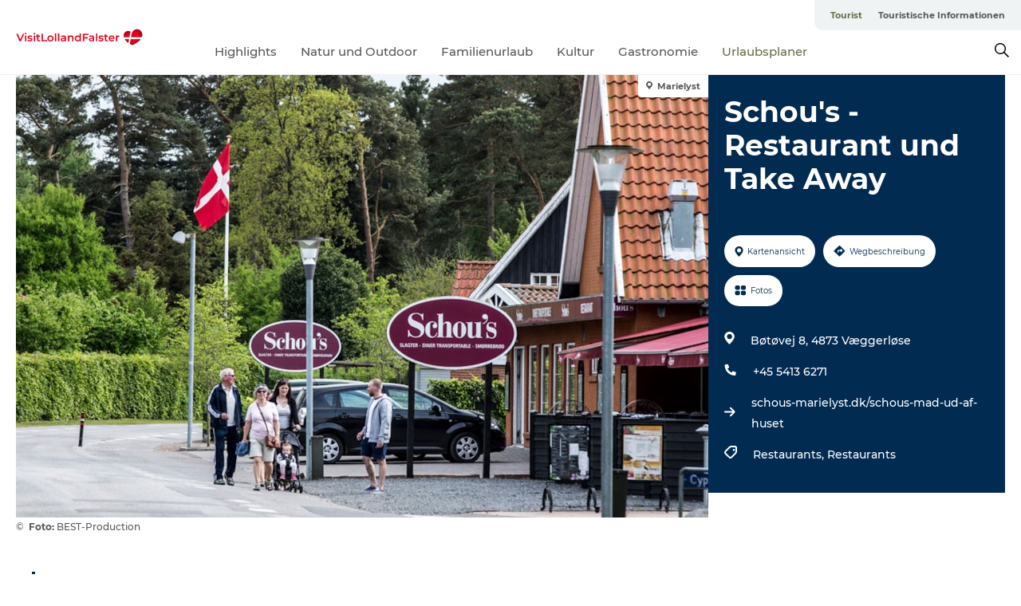

--- FILE ---
content_type: text/html; charset=utf-8
request_url: https://www.visitlolland-falster.de/tourist/urlaubsplaner/schous-restaurant-und-take-away-gdk615391
body_size: 23387
content:
<!DOCTYPE html><html lang="de" class=""><head><meta charSet="UTF-8"/><meta http-equiv="X-UA-Compatible" content="IE=edge"/><meta name="viewport" content="width=device-width, initial-scale=1.0, maximum-scale=1.0"/><title>Schou&#x27;s - Restaurant und Take Away</title><meta name="title" content="Schou&#x27;s - Restaurant und Take Away"/><meta name="description" content="Bei Schou&#x27;s gibt es dänishcer Smørrebrød und ein großes Mittagsbuffet genießen.      "/><meta name="keywords" content="https://files.guidedanmark.org/files/447/328075_Marielyst_Schous_Restaurant_cre…"/><link rel="canonical" href="https://www.visitlolland-falster.de/tourist/urlaubsplaner/schous-restaurant-und-take-away-gdk615391"/><link rel="image_src" href="https://files.guidedanmark.org/files/447/328075_Marielyst_Schous_Restaurant_credit-BEST-Production.jpg"/><meta property="og:site_name" content="VisitLolland-Falster"/><meta property="og:url" content="https://www.visitlolland-falster.de/tourist/urlaubsplaner/schous-restaurant-und-take-away-gdk615391"/><meta property="og:image" content="https://files.guidedanmark.org/files/447/328075_Marielyst_Schous_Restaurant_credit-BEST-Production.jpg"/><meta property="og:image:url" content="https://files.guidedanmark.org/files/447/328075_Marielyst_Schous_Restaurant_credit-BEST-Production.jpg"/><meta name="twitter:card" content="summary_large_image"/><meta name="twitter:description" content="Bei Schou&#x27;s gibt es dänishcer Smørrebrød und ein großes Mittagsbuffet genießen.      "/><meta name="twitter:title" content="Schou&#x27;s - Restaurant und Take Away"/><meta name="twitter:url" content="https://www.visitlolland-falster.de/tourist/urlaubsplaner/schous-restaurant-und-take-away-gdk615391"/><meta name="twitter:image" content="https://files.guidedanmark.org/files/447/328075_Marielyst_Schous_Restaurant_credit-BEST-Production.jpg"/><script type="application/ld+json">{"@context":"https://schema.org","@graph":[{"@type":"Product","name":"Schou's - Restaurant und Take Away","address":{"@type":"PostalAddress","streetAddress":"Bøtøvej 8","postalCode":"4873"},"geo":{"@type":"GeoCoordinates","latitude":"54.68921129","longitude":"11.96564735"},"image":{"@type":"ImageObject","url":"https://files.guidedanmark.org/files/447/328075_Marielyst_Schous_Restaurant_cre…"}}]}</script><meta name="google-site-verification" content="Ti3o2m-S5j_eqe54R7hVvoJGpwGO7AKgY55vDaODMyw"/><meta name="google-site-verification" content="Ti3o2m-S5j_eqe54R7hVvoJGpwGO7AKgY55vDaODMyw"/><script>dataLayer=[];</script><script class="google-tag-manager">
              (function(w,d,s,l,i){w[l]=w[l]||[];w[l].push({'gtm.start':
                new Date().getTime(),event:'gtm.js'});var f=d.getElementsByTagName(s)[0],
                j=d.createElement(s),dl=l!='dataLayer'?'&l='+l:'';j.async=true;j.src=
                'https://www.googletagmanager.com/gtm.js?id='+i+dl;f.parentNode.insertBefore(j,f);
              })(window,document,'script','dataLayer','GTM-K7JZT6D');
                </script><script class="google-tag-manager">
          (function(w,d,s,l,i){w[l]=w[l]||[];w[l].push({'gtm.start':
            new Date().getTime(),event:'gtm.js'});var f=d.getElementsByTagName(s)[0],
            j=d.createElement(s),dl=l!='dataLayer'?'&l='+l:'';j.async=true;j.src=
            'https://www.googletagmanager.com/gtm.js?id='+i+dl;f.parentNode.insertBefore(j,f);
          })(window,document,'script','dataLayer','GTM-PFBDMCW');
            </script><script id="CookieConsent" src="https://policy.app.cookieinformation.com/uc.js" data-culture="DE" type="text/javascript" defer="" async=""></script><link rel="icon" href="/static/images/favicon.ico" type="image/x-icon"/><meta name="next-head-count" content="26"/><link rel="preload" href="/_next/static/media/8858de35be6d63bd-s.p.ttf" as="font" type="font/ttf" crossorigin="anonymous" data-next-font="size-adjust"/><link rel="preload" href="/_next/static/media/ade88f670a4a93e2-s.p.woff2" as="font" type="font/woff2" crossorigin="anonymous" data-next-font="size-adjust"/><link rel="preload" href="/_next/static/media/7f4e2cacbacd7c77-s.p.woff" as="font" type="font/woff" crossorigin="anonymous" data-next-font="size-adjust"/><link rel="preload" href="/_next/static/media/fe6ff1c8e748122a-s.p.woff2" as="font" type="font/woff2" crossorigin="anonymous" data-next-font="size-adjust"/><link rel="preload" href="/_next/static/media/9671873632b769ea-s.p.woff2" as="font" type="font/woff2" crossorigin="anonymous" data-next-font="size-adjust"/><link rel="preload" href="/_next/static/media/0020fb129ebc950b-s.p.woff2" as="font" type="font/woff2" crossorigin="anonymous" data-next-font="size-adjust"/><link rel="preload" href="/_next/static/css/f9783be563079af7.css" as="style"/><link rel="stylesheet" href="/_next/static/css/f9783be563079af7.css" data-n-g=""/><noscript data-n-css=""></noscript><script defer="" nomodule="" src="/_next/static/chunks/polyfills-78c92fac7aa8fdd8.js"></script><script defer="" src="/_next/static/chunks/24434.2d78b39796aef039.js"></script><script defer="" src="/_next/static/chunks/90180.2cd874d1f8a55392.js"></script><script defer="" src="/_next/static/chunks/89311.d4a83a9b96968818.js"></script><script defer="" src="/_next/static/chunks/52576.7c1155037314c9e5.js"></script><script defer="" src="/_next/static/chunks/69305.95e9ec2f7430440a.js"></script><script defer="" src="/_next/static/chunks/16487.c8405206fde0bf11.js"></script><script defer="" src="/_next/static/chunks/61263.cd3f37a049f1982f.js"></script><script defer="" src="/_next/static/chunks/75fc9c18-295119e68f43c671.js"></script><script defer="" src="/_next/static/chunks/22135.5b23275e4359771f.js"></script><script defer="" src="/_next/static/chunks/88035.a55b00c408bb73af.js"></script><script defer="" src="/_next/static/chunks/77654.f3f2dda92b6acb47.js"></script><script defer="" src="/_next/static/chunks/33996.2229128561d62e70.js"></script><script defer="" src="/_next/static/chunks/38606.c791e11a42e15f83.js"></script><script defer="" src="/_next/static/chunks/73999.f214e8f8ebe5101d.js"></script><script defer="" src="/_next/static/chunks/66518.8241159cdeb0e19e.js"></script><script defer="" src="/_next/static/chunks/42911.663eb074ad65fed6.js"></script><script defer="" src="/_next/static/chunks/7969.600288e47a18f32f.js"></script><script defer="" src="/_next/static/chunks/20349.72af27da3c31588d.js"></script><script defer="" src="/_next/static/chunks/6462.c12763e89d8a44ae.js"></script><script defer="" src="/_next/static/chunks/84041.d231d3637cdb2731.js"></script><script defer="" src="/_next/static/chunks/32299.3c4b62ae9e1c2bb9.js"></script><script src="/_next/static/chunks/webpack-63856f52277dde65.js" defer=""></script><script src="/_next/static/chunks/framework-f0918f007280e2a4.js" defer=""></script><script src="/_next/static/chunks/main-e4ec7a994fac8df8.js" defer=""></script><script src="/_next/static/chunks/pages/_app-dfcb281616405551.js" defer=""></script><script src="/_next/static/chunks/72776-dd4a5de0c04d1828.js" defer=""></script><script src="/_next/static/chunks/51294-05c6ba5fe17e3586.js" defer=""></script><script src="/_next/static/chunks/pages/drupal-f757f6edd3d96ab6.js" defer=""></script><script src="/_next/static/kcTTT74bUDEUWe3UTljfD/_buildManifest.js" defer=""></script><script src="/_next/static/kcTTT74bUDEUWe3UTljfD/_ssgManifest.js" defer=""></script><style data-styled="" data-styled-version="6.0.5">.fzBWNp a{padding:6px;position:absolute;top:-40px;left:0px;color:#c0c0c0;border-right:1px solid #c3c8aa;border-bottom:1px solid #c3c8aa;border-bottom-right-radius:8px;background:#686e48;-webkit-transition:top 1s ease-out;transition:top 1s ease-out;z-index:100;}/*!sc*/
.fzBWNp a:focus{position:absolute;left:0px;top:0px;-webkit-transition:top 0.1s ease-in;transition:top 0.1s ease-in;}/*!sc*/
@media (prefers-reduced-motion: reduce){.fzBWNp a{transition-duration:0.001ms!important;}}/*!sc*/
@media print{.fzBWNp{display:none;}}/*!sc*/
data-styled.g4[id="sc-521c778a-3"]{content:"fzBWNp,"}/*!sc*/
.fnpHaN{background-color:#FFF;}/*!sc*/
data-styled.g12[id="sc-1c46d5dd-5"]{content:"fnpHaN,"}/*!sc*/
.fhihNN{width:100%;height:65px;background-color:#686e48;display:flex;justify-content:center;align-content:center;align-items:center;}/*!sc*/
data-styled.g13[id="sc-1c46d5dd-6"]{content:"fhihNN,"}/*!sc*/
.kjVbdK{font-size:14px;font-weight:bold;line-height:18px;color:white;}/*!sc*/
data-styled.g14[id="sc-1c46d5dd-7"]{content:"kjVbdK,"}/*!sc*/
.iMgDDq{padding:0 7px;display:flex;justify-content:center;align-items:center;align-content:center;}/*!sc*/
.iMgDDq a{color:white;display:inline-block;padding:0 7px;}/*!sc*/
.iMgDDq svg path{fill:white;}/*!sc*/
.iMgDDq a[title="tiktok"]>svg{width:20px;height:20px;}/*!sc*/
.iMgDDq a[title="tiktok"]{padding-left:2px!important;}/*!sc*/
data-styled.g15[id="sc-1c46d5dd-8"]{content:"iMgDDq,"}/*!sc*/
.buaBos{border-top:2px solid rgb(231, 234, 236);padding:15px 0px;margin-top:40px;display:flex;align-items:center;align-content:center;font-size:14px;}/*!sc*/
@media (max-width: 47.9375em){.buaBos{font-size:12px;flex-direction:column;}}/*!sc*/
data-styled.g16[id="sc-1c46d5dd-9"]{content:"buaBos,"}/*!sc*/
.hpkXsd{display:flex;align-content:center;align-items:center;}/*!sc*/
@media (max-width: 47.9375em){.hpkXsd{margin:10px 0 20px;}}/*!sc*/
@media (min-width: 48em){.hpkXsd{margin:0 20px;flex:1;}}/*!sc*/
.hpkXsd a{cursor:pointer;margin:0 20px;color:#585858;}/*!sc*/
.hpkXsd a:hover{color:#686e48;}/*!sc*/
data-styled.g18[id="sc-1c46d5dd-11"]{content:"hpkXsd,"}/*!sc*/
.dTjGyd{padding:20px 0;}/*!sc*/
@media (max-width: 47.9375em){.dTjGyd{font-size:14px;}}/*!sc*/
data-styled.g19[id="sc-1c46d5dd-12"]{content:"dTjGyd,"}/*!sc*/
.ciIioz h2{font-size:14px;font-weight:700;margin-bottom:20px;}/*!sc*/
data-styled.g20[id="sc-1c46d5dd-13"]{content:"ciIioz,"}/*!sc*/
.gxuCBI{list-style:none;padding:0;}/*!sc*/
.gxuCBI li{margin:15px 0;}/*!sc*/
.gxuCBI a{color:#585858;}/*!sc*/
.gxuCBI a:hover{color:#686e48;}/*!sc*/
data-styled.g21[id="sc-1c46d5dd-14"]{content:"gxuCBI,"}/*!sc*/
.kKnrtv{position:relative;border-bottom:1px solid rgb(240, 241, 243);background-color:#FFF;width:100vw;top:0;transition:all 0.3s;}/*!sc*/
.kKnrtv >div{display:flex;align-items:center;height:100%;}/*!sc*/
.kKnrtv.sticky{position:fixed;z-index:20;}/*!sc*/
@media print{.kKnrtv.sticky{display:none;}}/*!sc*/
@media (max-width: 47.9375em){.kKnrtv{height:44px;}}/*!sc*/
data-styled.g37[id="sc-1c46d5dd-30"]{content:"kKnrtv,"}/*!sc*/
.jOAfxs{width:200px;padding:6px 20px;position:sticky;top:0;}/*!sc*/
.jOAfxs img{max-width:100%;max-height:50px;}/*!sc*/
data-styled.g38[id="sc-1c46d5dd-31"]{content:"jOAfxs,"}/*!sc*/
.eiYALB{flex:1;display:flex;flex-direction:column;height:100%;}/*!sc*/
.eiYALB a{text-decoration:none;color:#585858;}/*!sc*/
.eiYALB a:hover{color:#686e48;}/*!sc*/
data-styled.g58[id="sc-1c46d5dd-51"]{content:"eiYALB,"}/*!sc*/
.cJlQYk{align-self:flex-end;border-bottom-left-radius:10px;background-color:#eff3f4;}/*!sc*/
.cJlQYk ul{padding:0 10px;margin:0;}/*!sc*/
.cJlQYk ul li{display:inline-block;list-style:none;}/*!sc*/
.cJlQYk ul li.inactive >a{display:none;}/*!sc*/
.cJlQYk ul li.active >a{color:#686e48;}/*!sc*/
.cJlQYk ul li a{display:block;font-size:11px;font-weight:bold;padding:12px 10px;}/*!sc*/
data-styled.g59[id="sc-1c46d5dd-52"]{content:"cJlQYk,"}/*!sc*/
.jselvI{align-self:center;flex:1;display:flex;width:100%;position:relative;top:0;background-color:#FFF;}/*!sc*/
.jselvI ul{padding:0;}/*!sc*/
.jselvI ul.secondary-menu{flex:1;text-align:center;}/*!sc*/
.jselvI ul.search-menu{min-width:200px;text-align:right;}/*!sc*/
.jselvI ul li{display:inline-block;vertical-align:middle;list-style:none;padding:0 15px;}/*!sc*/
.jselvI ul li a{font-size:15px;padding:0;}/*!sc*/
.jselvI ul li.active >a{color:#686e48;}/*!sc*/
data-styled.g60[id="sc-1c46d5dd-53"]{content:"jselvI,"}/*!sc*/
.bPiEZp{cursor:pointer;}/*!sc*/
.bPiEZp span{display:none;}/*!sc*/
data-styled.g68[id="sc-1c46d5dd-61"]{content:"bPiEZp,"}/*!sc*/
.jWQKaT{display:flex;justify-content:space-between;align-content:center;align-items:center;}/*!sc*/
.jWQKaT >div{margin:10px 0;}/*!sc*/
data-styled.g69[id="sc-1c46d5dd-62"]{content:"jWQKaT,"}/*!sc*/
html{line-height:1.15;-webkit-text-size-adjust:100%;}/*!sc*/
body{margin:0;}/*!sc*/
main{display:block;}/*!sc*/
h1{font-size:2em;margin:0.67em 0;}/*!sc*/
hr{box-sizing:content-box;height:0;overflow:visible;}/*!sc*/
pre{font-family:monospace,monospace;font-size:1em;}/*!sc*/
a{background-color:transparent;}/*!sc*/
abbr[title]{border-bottom:none;text-decoration:underline;text-decoration:underline dotted;}/*!sc*/
b,strong{font-weight:bolder;}/*!sc*/
code,kbd,samp{font-family:monospace,monospace;font-size:1em;}/*!sc*/
small{font-size:80%;}/*!sc*/
sub,sup{font-size:75%;line-height:0;position:relative;vertical-align:baseline;}/*!sc*/
sub{bottom:-0.25em;}/*!sc*/
sup{top:-0.5em;}/*!sc*/
img{border-style:none;}/*!sc*/
button,input,optgroup,select,textarea{font-family:inherit;font-size:100%;line-height:1.15;margin:0;}/*!sc*/
button,input{overflow:visible;}/*!sc*/
button,select{text-transform:none;}/*!sc*/
button,[type="button"],[type="reset"],[type="submit"]{-webkit-appearance:button;}/*!sc*/
button::-moz-focus-inner,[type="button"]::-moz-focus-inner,[type="reset"]::-moz-focus-inner,[type="submit"]::-moz-focus-inner{border-style:none;padding:0;}/*!sc*/
button:-moz-focusring,[type="button"]:-moz-focusring,[type="reset"]:-moz-focusring,[type="submit"]:-moz-focusring{outline:1px dotted ButtonText;}/*!sc*/
fieldset{padding:0.35em 0.75em 0.625em;}/*!sc*/
legend{box-sizing:border-box;color:inherit;display:table;max-width:100%;padding:0;white-space:normal;}/*!sc*/
progress{vertical-align:baseline;}/*!sc*/
textarea{overflow:auto;}/*!sc*/
[type="checkbox"],[type="radio"]{box-sizing:border-box;padding:0;}/*!sc*/
[type="number"]::-webkit-inner-spin-button,[type="number"]::-webkit-outer-spin-button{height:auto;}/*!sc*/
[type="search"]{-webkit-appearance:textfield;outline-offset:-2px;}/*!sc*/
[type="search"]::-webkit-search-decoration{-webkit-appearance:none;}/*!sc*/
::-webkit-file-upload-button{-webkit-appearance:button;font:inherit;}/*!sc*/
details{display:block;}/*!sc*/
summary{display:list-item;}/*!sc*/
template{display:none;}/*!sc*/
[hidden]{display:none;}/*!sc*/
data-styled.g70[id="sc-global-ecVvVt1"]{content:"sc-global-ecVvVt1,"}/*!sc*/
*{box-sizing:border-box;}/*!sc*/
*:before,*:after{box-sizing:border-box;}/*!sc*/
body{font-family:'Montserrat',Verdana,Arial,sans-serif;color:#585858;background-color:#FFF;line-height:1.3;font-weight:500;width:100%;max-width:100vw;overflow-x:hidden;}/*!sc*/
body.freeze-scroll{overflow:hidden;}/*!sc*/
@media (max-width: 47.9375em){body{margin-top:44px;}}/*!sc*/
p:last-child{margin-top:0;}/*!sc*/
img{display:block;max-width:100%;height:auto;}/*!sc*/
.text-container a{text-decoration:underline;}/*!sc*/
a{text-decoration:none;color:#2e2e2e;transition:all 0.3s;}/*!sc*/
a:hover{color:#686e48;}/*!sc*/
a.link-icon:before{content:"";display:inline-block;width:18px;height:18px;background-size:100%;background-color:#2e2e2e;background-position:center;background-repeat:no-repeat;margin-right:4px;position:relative;}/*!sc*/
a.link-icon.link-internal:before{top:4px;background-image:url(/static/images/svg/internalLinkMask.svg);}/*!sc*/
a.link-icon.link-mailto:before,a.link-icon.link-external:before{background-image:url(/static/images/svg/linkoutMaskWhite.svg);}/*!sc*/
.paragraph{margin-top:40px;margin-bottom:40px;}/*!sc*/
.paragraph:first-child{margin-top:0;}/*!sc*/
.text-align-right{text-align:right;}/*!sc*/
.text-align-left{text-align:left;}/*!sc*/
.text-align-center{text-align:center;}/*!sc*/
.text-align-justify{text-align:justify;}/*!sc*/
.txt-size-regular{font-weight:400;}/*!sc*/
.txt-size-medium{font-weight:500;}/*!sc*/
.txt-size-bold{font-weight:600;}/*!sc*/
.txt-size-semi-bold{font-weight:700;}/*!sc*/
@keyframes menuOpen{from{height:0px;}to{height:calc(100vh - 100%);}}/*!sc*/
@keyframes highlight{from{background-color:rgba(0,0,0,0.1);}to{background-color:rgba(0,0,0,0);}}/*!sc*/
@media (max-width: 47.9375em){.paragraph.paragraph--columns-2 .paragraph.paragraph--highlight-image,.paragraph.paragraph--columns-3 .paragraph.paragraph--highlight-image{margin-left:-20px;margin-right:-20px;}}/*!sc*/
data-styled.g71[id="sc-global-kxOjPr1"]{content:"sc-global-kxOjPr1,"}/*!sc*/
.jBVDfF{position:fixed;font-size:1px;color:#fff;width:1px;height:1px;overflow:hidden;top:-1px;left:-1px;z-index:99999;}/*!sc*/
data-styled.g72[id="sc-6945e261-0"]{content:"jBVDfF,"}/*!sc*/
.camETg{display:inline-block;width:40px;height:40px;background-size:cover;background-position:center;border-radius:50%;margin-bottom:10px;}/*!sc*/
@media (min-width: 48em){.camETg{margin-bottom:0;margin-right:20px;}}/*!sc*/
.camETg.small{width:16px;height:16px;margin-right:10px;}/*!sc*/
data-styled.g281[id="sc-d279e38c-29"]{content:"camETg,"}/*!sc*/
.enWcTi{padding:14px 15px;cursor:pointer;border:1px solid rgb(225, 226, 227);background-color:rgb(234, 236, 238);display:flex;align-content:center;align-items:center;width:100%;}/*!sc*/
@media (min-width: 48em){.enWcTi{width:30%;}}/*!sc*/
.enWcTi .language-name{flex:1;}/*!sc*/
.enWcTi:after{height:11px;width:11px;border-top:1px solid rgb(193, 196, 199);border-right:1px solid rgb(193, 196, 199);transform:rotate(45deg);content:"";display:block;}/*!sc*/
data-styled.g283[id="sc-d279e38c-31"]{content:"enWcTi,"}/*!sc*/
.gEMIVp{position:relative;padding-left:20px;padding-right:20px;}/*!sc*/
.gEMIVp.xs-1{width:8.33333%;min-width:8.33333%;}/*!sc*/
.gEMIVp.xs-2{width:16.66667%;min-width:16.66667%;}/*!sc*/
.gEMIVp.xs-3{width:25.00000%;min-width:25.00000%;}/*!sc*/
.gEMIVp.xs-4{width:33.33333%;min-width:33.33333%;}/*!sc*/
.gEMIVp.xs-5{width:41.66667%;min-width:41.66667%;}/*!sc*/
.gEMIVp.xs-6{width:50.00000%;min-width:50.00000%;}/*!sc*/
.gEMIVp.xs-7{width:58.33333%;min-width:58.33333%;}/*!sc*/
.gEMIVp.xs-8{width:66.66667%;min-width:66.66667%;}/*!sc*/
.gEMIVp.xs-9{width:75.00000%;min-width:75.00000%;}/*!sc*/
.gEMIVp.xs-10{width:83.33333%;min-width:83.33333%;}/*!sc*/
.gEMIVp.xs-11{width:91.66667%;min-width:91.66667%;}/*!sc*/
.gEMIVp.xs-12{width:100.00000%;min-width:100.00000%;}/*!sc*/
@media (min-width: 23.5em){.gEMIVp.sm-1{width:8.33333%;min-width:8.33333%;}.gEMIVp.sm-2{width:16.66667%;min-width:16.66667%;}.gEMIVp.sm-3{width:25.00000%;min-width:25.00000%;}.gEMIVp.sm-4{width:33.33333%;min-width:33.33333%;}.gEMIVp.sm-5{width:41.66667%;min-width:41.66667%;}.gEMIVp.sm-6{width:50.00000%;min-width:50.00000%;}.gEMIVp.sm-7{width:58.33333%;min-width:58.33333%;}.gEMIVp.sm-8{width:66.66667%;min-width:66.66667%;}.gEMIVp.sm-9{width:75.00000%;min-width:75.00000%;}.gEMIVp.sm-10{width:83.33333%;min-width:83.33333%;}.gEMIVp.sm-11{width:91.66667%;min-width:91.66667%;}.gEMIVp.sm-12{width:100.00000%;min-width:100.00000%;}}/*!sc*/
@media (min-width: 48em){.gEMIVp.md-1{width:8.33333%;min-width:8.33333%;}.gEMIVp.md-2{width:16.66667%;min-width:16.66667%;}.gEMIVp.md-3{width:25.00000%;min-width:25.00000%;}.gEMIVp.md-4{width:33.33333%;min-width:33.33333%;}.gEMIVp.md-5{width:41.66667%;min-width:41.66667%;}.gEMIVp.md-6{width:50.00000%;min-width:50.00000%;}.gEMIVp.md-7{width:58.33333%;min-width:58.33333%;}.gEMIVp.md-8{width:66.66667%;min-width:66.66667%;}.gEMIVp.md-9{width:75.00000%;min-width:75.00000%;}.gEMIVp.md-10{width:83.33333%;min-width:83.33333%;}.gEMIVp.md-11{width:91.66667%;min-width:91.66667%;}.gEMIVp.md-12{width:100.00000%;min-width:100.00000%;}}/*!sc*/
@media (min-width: 64em){.gEMIVp.lg-1{width:8.33333%;min-width:8.33333%;}.gEMIVp.lg-2{width:16.66667%;min-width:16.66667%;}.gEMIVp.lg-3{width:25.00000%;min-width:25.00000%;}.gEMIVp.lg-4{width:33.33333%;min-width:33.33333%;}.gEMIVp.lg-5{width:41.66667%;min-width:41.66667%;}.gEMIVp.lg-6{width:50.00000%;min-width:50.00000%;}.gEMIVp.lg-7{width:58.33333%;min-width:58.33333%;}.gEMIVp.lg-8{width:66.66667%;min-width:66.66667%;}.gEMIVp.lg-9{width:75.00000%;min-width:75.00000%;}.gEMIVp.lg-10{width:83.33333%;min-width:83.33333%;}.gEMIVp.lg-11{width:91.66667%;min-width:91.66667%;}.gEMIVp.lg-12{width:100.00000%;min-width:100.00000%;}}/*!sc*/
@media (min-width: 82.5em){.gEMIVp.xl-1{width:8.33333%;min-width:8.33333%;}.gEMIVp.xl-2{width:16.66667%;min-width:16.66667%;}.gEMIVp.xl-3{width:25.00000%;min-width:25.00000%;}.gEMIVp.xl-4{width:33.33333%;min-width:33.33333%;}.gEMIVp.xl-5{width:41.66667%;min-width:41.66667%;}.gEMIVp.xl-6{width:50.00000%;min-width:50.00000%;}.gEMIVp.xl-7{width:58.33333%;min-width:58.33333%;}.gEMIVp.xl-8{width:66.66667%;min-width:66.66667%;}.gEMIVp.xl-9{width:75.00000%;min-width:75.00000%;}.gEMIVp.xl-10{width:83.33333%;min-width:83.33333%;}.gEMIVp.xl-11{width:91.66667%;min-width:91.66667%;}.gEMIVp.xl-12{width:100.00000%;min-width:100.00000%;}}/*!sc*/
data-styled.g328[id="sc-bb566763-28"]{content:"gEMIVp,"}/*!sc*/
.hPpxAZ{width:100%;max-width:100%;margin-right:auto;margin-left:auto;padding-left:1.25em;padding-right:1.25em;transition:all 0.3s;}/*!sc*/
@media (min-width: 23.5em){.hPpxAZ{width:100%;}}/*!sc*/
@media (min-width: 48em){.hPpxAZ{width:46.75em;}}/*!sc*/
@media (min-width: 64em){.hPpxAZ{width:61.5em;}}/*!sc*/
@media (min-width: 82.5em){.hPpxAZ{width:80em;}}/*!sc*/
data-styled.g329[id="sc-bb566763-29"]{content:"hPpxAZ,"}/*!sc*/
.kLBSZd{max-width:1450px;margin-right:auto;margin-left:auto;padding-left:1.25em;padding-right:1.25em;transition:all 0.3s;}/*!sc*/
.kLBSZd.no-padding{padding:0;}/*!sc*/
data-styled.g339[id="sc-bb566763-39"]{content:"kLBSZd,"}/*!sc*/
.cBBUa-D{display:flex;flex-direction:row;flex-wrap:wrap;margin-left:-20px;margin-right:-20px;min-width:100%;}/*!sc*/
data-styled.g374[id="sc-bb566763-74"]{content:"cBBUa-D,"}/*!sc*/
.bAZmJe{max-width:800px;margin-right:auto;margin-left:auto;padding-left:1.25em;padding-right:1.25em;}/*!sc*/
.bAZmJe.text-left{margin-left:0;padding-left:0;text-align:left;}/*!sc*/
.bAZmJe.text-right{margin-right:0;padding-right:0;text-align:right;}/*!sc*/
.bAZmJe.text-center{text-align:center;}/*!sc*/
.bAZmJe h1{font-weight:900;font-size:40px;letter-spacing:-0.5px;}/*!sc*/
@media (max-width: 47.9375em){.bAZmJe h1{font-size:26px;}}/*!sc*/
.bAZmJe h2{font-weight:700;font-size:25px;letter-spacing:-0.5px;}/*!sc*/
@media (max-width: 47.9375em){.bAZmJe h2{font-size:19px;}}/*!sc*/
.bAZmJe h3,.bAZmJe h4{font-weight:700;font-size:18px;letter-spacing:-0.5px;}/*!sc*/
@media (max-width: 47.9375em){.bAZmJe h3,.bAZmJe h4{font-size:16px;}}/*!sc*/
data-styled.g390[id="sc-bb566763-90"]{content:"bAZmJe,"}/*!sc*/
@media (max-width: 47.9375em){.bPGLSi{padding-left:0;padding-right:0;}}/*!sc*/
data-styled.g459[id="sc-f8176ca3-0"]{content:"bPGLSi,"}/*!sc*/
.igLRvm{padding-bottom:2.5em;}/*!sc*/
.igLRvm .padding-0{padding:0;}/*!sc*/
@media (max-width: 63.9375em){.igLRvm{margin-top:55px;}}/*!sc*/
data-styled.g460[id="sc-f8176ca3-1"]{content:"igLRvm,"}/*!sc*/
.iaWucu{width:70%;display:flex;}/*!sc*/
@media (max-width: 63.9375em){.iaWucu{width:65%;}}/*!sc*/
@media (max-width: 47.9375em){.iaWucu{width:100%;}}/*!sc*/
data-styled.g461[id="sc-f8176ca3-2"]{content:"iaWucu,"}/*!sc*/
@media (max-width: 47.9375em){.hiHBVT{width:100%;}}/*!sc*/
data-styled.g462[id="sc-f8176ca3-3"]{content:"hiHBVT,"}/*!sc*/
@media (max-width: 47.9375em){.dTQpbO{padding-left:0;padding-right:0;}}/*!sc*/
data-styled.g463[id="sc-f8176ca3-4"]{content:"dTQpbO,"}/*!sc*/
.kTabag{width:70%;height:555px;min-height:555px;position:relative;float:left;margin-bottom:40px;}/*!sc*/
@media (max-width: 63.9375em){.kTabag{width:65%;}}/*!sc*/
@media (max-width: 47.9375em){.kTabag{width:100%;height:210px;min-height:210px;margin-bottom:0;float:none;}}/*!sc*/
data-styled.g464[id="sc-f8176ca3-5"]{content:"kTabag,"}/*!sc*/
.eymwOi{height:100%;width:100%;position:relative;}/*!sc*/
.eymwOi img{width:100%;height:100%;object-fit:cover;}/*!sc*/
.eymwOi span{z-index:1;position:absolute;top:0;left:0;background:#a3eabf;color:#07203b;padding:11px 10px;border-radius:0 0 5px 0;font-size:10px;font-weight:bold;line-height:11px;}/*!sc*/
data-styled.g465[id="sc-f8176ca3-6"]{content:"eymwOi,"}/*!sc*/
.kKgnec{width:30%;background-color:#022b52;padding:25px 35px 20px 35px;color:#ffffff;float:right;position:relative;}/*!sc*/
@media (max-width: 82.4375em){.kKgnec{padding:25px 20px 20px 20px;}}/*!sc*/
@media (max-width: 63.9375em){.kKgnec{width:35%;}}/*!sc*/
@media (max-width: 47.9375em){.kKgnec{width:100%;float:none;position:inherit;text-align:center;padding:50px 20px 20px 20px;}}/*!sc*/
data-styled.g467[id="sc-f8176ca3-8"]{content:"kKgnec,"}/*!sc*/
.iVLTu{position:sticky;top:55px;padding:30px 35px 35px 35px;}/*!sc*/
@media (max-width: 82.4375em){.iVLTu{padding:30px 20px 35px 20px;}}/*!sc*/
@media (max-width: 63.9375em){.iVLTu{width:35%;}}/*!sc*/
@media (max-width: 47.9375em){.iVLTu{width:100%;position:inherit;padding:30px 20px 30px 20px;}}/*!sc*/
data-styled.g468[id="sc-f8176ca3-9"]{content:"iVLTu,"}/*!sc*/
.kGVlIW{font-size:36px;line-height:42px;margin:0;}/*!sc*/
@media (max-width: 47.9375em){.kGVlIW{font-size:26px;line-height:32px;}}/*!sc*/
data-styled.g472[id="sc-f8176ca3-13"]{content:"kGVlIW,"}/*!sc*/
.julIoh{display:flex;flex-wrap:wrap;justify-content:flex-start;margin:0 0 20px 0;}/*!sc*/
@media (max-width: 23.4375em){.julIoh{width:100%;justify-content:space-around;margin:0 -10px 20px -10px;width:auto;}}/*!sc*/
data-styled.g473[id="sc-f8176ca3-14"]{content:"julIoh,"}/*!sc*/
.fefxPf{padding:30px 0 0 0;}/*!sc*/
.fefxPf:empty{padding:0;}/*!sc*/
.fefxPf button{margin:0 0 20px 0!important;}/*!sc*/
.fefxPf a:last-child button{margin-bottom:0px!important;}/*!sc*/
data-styled.g474[id="sc-f8176ca3-15"]{content:"fefxPf,"}/*!sc*/
.gtssAg{cursor:pointer;display:flex;justify-content:center;align-items:center;border:none;color:#022b52;}/*!sc*/
.gtssAg:last-of-type{margin:0 0 10px 0;}/*!sc*/
data-styled.g475[id="sc-f8176ca3-16"]{content:"gtssAg,"}/*!sc*/
.hiXYwN{border-radius:35px;background:#ffffff;margin:0 10px 10px 0;padding:0;}/*!sc*/
.hiXYwN svg{margin:0 5px 0 0;}/*!sc*/
.hiXYwN svg path{fill:#022b52;}/*!sc*/
.hiXYwN .btn-round-content{padding:13px;margin:0;color:inherit;font-size:10px;line-height:11px;display:flex;justify-content:center;align-items:center;}/*!sc*/
@media (max-width: 23.4375em){.hiXYwN{margin:0 0 10px 0;}.hiXYwN .btn-round-content{padding:13px 10px;}}/*!sc*/
data-styled.g476[id="sc-f8176ca3-17"]{content:"hiXYwN,"}/*!sc*/
.kIlebw{z-index:9;position:relative;}/*!sc*/
.kIlebw.no-image{margin-top:0;}/*!sc*/
data-styled.g478[id="sc-f8176ca3-19"]{content:"kIlebw,"}/*!sc*/
.byCEMc{padding:0 40px 0 30px;font-size:28px;line-height:42px;text-align:left;margin-bottom:50px;position:relative;}/*!sc*/
.byCEMc:before{content:" ";position:absolute;left:0;height:100%;width:4px;background-color:#022b52;}/*!sc*/
@media (max-width: 47.9375em){.byCEMc{font-size:18px;line-height:30px;margin-bottom:0;}}/*!sc*/
data-styled.g479[id="sc-f8176ca3-20"]{content:"byCEMc,"}/*!sc*/
.jiBwhG{font-size:18px;line-height:28px;margin-top:15px;margin-bottom:25px;word-break:break-word;}/*!sc*/
@media (max-width: 47.9375em){.jiBwhG{font-size:16px;line-height:26px;}}/*!sc*/
.jiBwhG a{word-break:break-word;}/*!sc*/
.jiBwhG h1,.jiBwhG h2,.jiBwhG h3,.jiBwhG h4{margin:23px 0 10px 0;}/*!sc*/
.jiBwhG h2{font-size:21px;line-height:25px;}/*!sc*/
.jiBwhG p{margin:0 0 18px 0;}/*!sc*/
@media (max-width: 47.9375em){.jiBwhG p{margin:0 0 16px 0;}}/*!sc*/
data-styled.g480[id="sc-f8176ca3-21"]{content:"jiBwhG,"}/*!sc*/
.fuXQAW{font-size:12px;line-height:13px;margin:5px 0 0 0;}/*!sc*/
.fuXQAW span{font-weight:bold;}/*!sc*/
@media (max-width: 47.9375em){.fuXQAW{color:#aabccd;text-align:center;background-color:#022b52;margin:0;padding:5px 0 0 0;}}/*!sc*/
data-styled.g481[id="sc-f8176ca3-22"]{content:"fuXQAW,"}/*!sc*/
</style></head><body><div id="__next"><main class="__className_9cab95"><div class="sc-6945e261-0 jBVDfF"> </div><div class="sc-521c778a-3 fzBWNp"><a href="#maincontent">Weiter zum Inhalt</a></div><div id="sticky-header-wrap" class="sc-1c46d5dd-30 kKnrtv"><div class="sc-bb566763-39 kLBSZd no-padding container"><div class="sc-1c46d5dd-31 jOAfxs"><a class="link-internal" title="Zur Homepage" href="/"><img alt="VisitLolland-Falster" width="160" height="31" src="/sites/visitlolland-falster.com/files/2019-12/vlf-logo.png" fetchpriority="auto" loading="lazy"/></a></div><div class="sc-1c46d5dd-51 eiYALB"><div class="sc-1c46d5dd-52 cJlQYk"><ul class="menu primary-menu"><li class="active"><a class="link-internal" href="/tourist/index">Tourist</a></li><li class=""><a class="link-internal" href="/tourist/touristische-informationen">Touristische Informationen</a></li></ul></div><div class="sc-1c46d5dd-53 jselvI"><ul class="menu secondary-menu"><li class=""><a class="link-internal" href="/tourist/erlebnisse-auf-lolland-falster">Highlights</a></li><li class=""><a class="link-internal" href="/tourist/highlights/einzigartige-natur-spatsommer">Natur und Outdoor</a></li><li class=""><a class="link-internal" href="/familienurlaub">Familienurlaub</a></li><li class=""><a class="link-internal" href="/tourist/kunst-kultur">Kultur</a></li><li class=""><a class="link-internal" href="/tourist/gastronomie">Gastronomie</a></li><li class="active"><a class="link-internal" href="/explore">Urlaubsplaner</a></li></ul><ul class="menu search-menu"><li><a tabindex="0" class="sc-1c46d5dd-61 bPiEZp"><svg xmlns="http://www.w3.org/2000/svg" version="1.1" viewBox="0 0 18.508 18.508" width="18"><path d="M 12.264 2.111 C 10.856 0.704 9.164 0 7.188 0 C 5.21 0 3.518 0.704 2.11 2.111 C 0.704 3.52 0 5.211 0 7.187 c 0 1.977 0.704 3.67 2.111 5.077 c 1.408 1.407 3.1 2.111 5.076 2.111 c 1.708 0 3.22 -0.54 4.538 -1.617 l 5.705 5.75 l 1.078 -1.078 l -5.75 -5.705 c 1.078 -1.318 1.617 -2.83 1.617 -4.537 c 0 -1.977 -0.704 -3.67 -2.111 -5.077 Z m -9.12 1.034 C 4.254 2.007 5.6 1.437 7.188 1.437 c 1.588 0 2.943 0.562 4.066 1.685 c 1.123 1.123 1.684 2.478 1.684 4.066 c 0 1.587 -0.561 2.942 -1.684 4.065 c -1.123 1.123 -2.478 1.684 -4.066 1.684 c -1.587 0 -2.942 -0.561 -4.065 -1.684 C 2 10.13 1.437 8.775 1.437 7.187 c 0 -1.587 0.57 -2.934 1.708 -4.042 Z" fill-rule="evenodd" stroke="none" stroke-width="1"></path></svg><span>Suche</span></a></li></ul></div></div></div></div><div class="sc-bb566763-39 kLBSZd container"><div class="sc-1c46d5dd-62 jWQKaT"></div></div><div id="maincontent"><div class="sc-f8176ca3-1 igLRvm" lang="de"><div class="sc-bb566763-39 kLBSZd sc-f8176ca3-0 bPGLSi container"><div class="sc-f8176ca3-5 kTabag"><div class="sc-f8176ca3-6 eymwOi"><img src="https://gdkfiles.visitdenmark.com/files/447/328075_Marielyst_Schous_Restaurant_credit-BEST-Production.jpg?width=987" fetchpriority="auto" loading="lazy" layout="fill"/></div><div class="sc-f8176ca3-22 fuXQAW">© <!-- -->  <span>Foto<!-- -->:</span> </div></div><div class="sc-f8176ca3-8 kKgnec"><h1 class="sc-f8176ca3-13 kGVlIW">Schou&#x27;s - Restaurant und Take Away</h1></div><div top="55" class="sc-f8176ca3-8 sc-f8176ca3-9 kKgnec iVLTu"><div class="sc-f8176ca3-14 julIoh"><button class="sc-f8176ca3-16 sc-f8176ca3-17 gtssAg hiXYwN"><div class="btn-round-content"><svg width="15" height="14" viewBox="0 0 15 15" version="1.1" xmlns="http://www.w3.org/2000/svg" xmlns:xlink="http://www.w3.org/1999/xlink"><title>Shape</title><g id="Symbols" stroke="none" stroke-width="1" fill="none" fill-rule="evenodd"><g id="GDK/Mobile/Directions-(Mobile)" transform="translate(-14.000000, -13.000000)" fill="#022B52" fill-rule="nonzero"><path d="M28.5877043,19.569089 L22.0883815,13.264374 C21.7250022,12.9118753 21.1355268,12.9118753 20.7718572,13.264374 L14.2725345,19.569089 C13.9091552,19.9218692 13.9091552,20.4934126 14.2725345,20.8461929 L20.7718572,27.1509078 C21.1352365,27.5036881 21.724712,27.5036881 22.0883815,27.1509078 L28.5877043,20.8461929 C28.9510836,20.4934126 28.9510836,19.9218692 28.5877043,19.569089 Z M25.6032246,19.7142386 L23.2241565,21.9161263 C23.0795082,22.0501149 22.8447373,21.9472865 22.8447373,21.7495613 L22.8447373,20.2275308 L20.1325827,20.2275308 L20.1325827,22.0404836 C20.1325827,22.1656906 20.0314419,22.2671026 19.9065698,22.2671026 L19.0025182,22.2671026 C18.8776461,22.2671026 18.7765053,22.1656906 18.7765053,22.0404836 L18.7765053,19.7742927 C18.7765053,19.2737478 19.1813509,18.8678163 19.6805569,18.8678163 L22.8447373,18.8678163 L22.8447373,17.3457859 C22.8447373,17.148344 23.0792257,17.0452323 23.2241565,17.1792208 L25.6032246,19.3811086 C25.7001276,19.4709064 25.7001276,19.6244408 25.6032246,19.7142386 Z" id="Shape"></path></g></g></svg>Wegbeschreibung</div></button><button class="sc-f8176ca3-16 sc-f8176ca3-17 gtssAg hiXYwN"><div class="btn-round-content"><svg width="15" height="13" viewBox="0 0 15 14" version="1.1" xmlns="http://www.w3.org/2000/svg" xmlns:xlink="http://www.w3.org/1999/xlink"><title>Group 2</title><g id="Symbols" stroke="none" stroke-width="1" fill="none" fill-rule="evenodd"><g id="GDK/Mobile/Gallery-(Mobile)" transform="translate(-14.000000, -13.000000)" fill="#022B52"><g id="Group-2" transform="translate(14.000000, 13.000000)"><rect id="Rectangle" x="7.93025955" y="0" width="6.5912621" height="5.96670935" rx="2"></rect><rect id="Rectangle-Copy-8" x="7.93025955" y="7.17883056" width="6.5912621" height="5.96670935" rx="2"></rect><rect id="Rectangle-Copy-7" x="0" y="0" width="6.5912621" height="5.96670935" rx="2"></rect><rect id="Rectangle-Copy-9" x="0" y="7.17883056" width="6.5912621" height="5.96670935" rx="2"></rect></g></g></g></svg>Fotos</div></button></div><div class="sc-f8176ca3-15 fefxPf"></div></div><div class="sc-f8176ca3-2 iaWucu"><div class="sc-bb566763-29 hPpxAZ sc-f8176ca3-3 hiHBVT container"><div class="sc-f8176ca3-19 kIlebw"><div class="sc-f8176ca3-20 byCEMc"><div><p>Bei Schou&#x27;s gibt es dänishcer Smørrebrød und ein großes Mittagsbuffet genießen.</p><div class="flex-1 overflow-hidden"><div class="react-scroll-to-bottom--css-obaex-79elbk h-full"><div class="react-scroll-to-bottom--css-obaex-1n7m0yu"><div class="flex flex-col text-sm pb-9"><div data-testid="conversation-turn-202" class="w-full text-token-text-primary"><div class="px-4 py-2 justify-center text-base md:gap-6 m-auto"><div class="flex flex-1 text-base mx-auto gap-3 md:px-5 lg:px-1 xl:px-5 md:max-w-3xl lg:max-w-[40rem] xl:max-w-[48rem] group final-completion"><div class="relative flex w-full flex-col agent-turn"><div class="flex-col gap-1 md:gap-3"><div class="pr-2 lg:pr-0"> </div></div></div></div></div></div></div></div></div></div><div class="w-full pt-2 md:pt-0 dark:border-white/20 md:border-transparent md:dark:border-transparent md:w-[calc(100%-.5rem)]"><form class="stretch mx-2 flex flex-row gap-3 last:mb-2 md:mx-4 md:last:mb-6 lg:mx-auto lg:max-w-2xl xl:max-w-3xl"><div class="relative flex h-full flex-1 flex-col"><div class="absolute bottom-full left-0 right-0"> </div><div class="flex w-full items-center"> </div></div></form></div></div></div><div class="sc-bb566763-90 bAZmJe sc-f8176ca3-4 dTQpbO text-container"><div class="sc-f8176ca3-21 jiBwhG"><div><p>Schou’s in Marielyst besteht zum Teil von einem Restaurant und zum Teil von Take Away. Das Restaurant ist mittags offen an Wochenenden, während das Take Away jeden Tag offen ist.<br/><br/>Das Restaurant ist außerdem zum besonderen Anlässen offen, z.B. für die Mittsommerfeier.</p><p> </p></div></div></div></div></div></div></div><span style="display:none"><img src="https://www.guidedanmark.org/Stats/Register?p=615391&amp;c=489" alt=""/></span></div></div><div class="sc-1c46d5dd-5 fnpHaN"><div class="sc-1c46d5dd-6 fhihNN"><h2 class="sc-1c46d5dd-7 kjVbdK">Teile deine Momente<!-- -->:</h2><div class="sc-1c46d5dd-8 iMgDDq"><a class="link-external" target="_blank" title="facebook" rel="noopener" href="https://www.facebook.com/visitlollandfalster/"><svg xmlns="http://www.w3.org/2000/svg" version="1.1" viewBox="0 0 8 18" width="8"><path d="M8 5.82H5.277V3.94c0-.716.425-.895.766-.895h1.872V0H5.277C2.383 0 1.702 2.328 1.702 3.761v2.06H0v3.134h1.702V18h3.575V8.955H7.66L8 5.821z"></path></svg></a><a class="link-external" target="_blank" title="instagram" rel="noopener" href="https://www.instagram.com/visit.lolland.falster/"><svg xmlns="http://www.w3.org/2000/svg" version="1.1" viewBox="0 0 20.955 20.955" width="20"><path fill-rule="evenodd" stroke="none" stroke-width="1" d="M19.013 14.768c-.068 1.038-.203 1.58-.339 1.964-.203.452-.384.858-.79 1.174-.384.384-.723.587-1.174.79-.384.136-.926.34-1.965.34-1.106.067-1.445.067-4.268.067-2.822 0-3.138 0-4.267-.068-1.039-.067-1.581-.203-1.965-.338-.451-.204-.858-.384-1.174-.79-.384-.385-.587-.723-.79-1.175-.136-.384-.34-.926-.34-1.964-.067-1.107-.067-1.445-.067-4.268 0-2.823 0-3.139.068-4.268.068-1.038.203-1.58.339-1.964.203-.452.384-.858.79-1.175.384-.383.723-.587 1.174-.79a5.484 5.484 0 0 1 1.965-.339c1.129-.067 1.467-.067 4.267-.067 2.823 0 3.14 0 4.268.067 1.039.068 1.58.204 1.965.339.451.203.858.384 1.174.79.384.384.587.723.79 1.175.136.384.339.926.339 1.964.068 1.107.068 1.445.068 4.268 0 2.823 0 3.138-.068 4.268m1.874-8.626c.068 1.129.068 1.513.068 4.335 0 2.823 0 3.23-.136 4.403 0 1.107-.203 1.897-.451 2.552-.249.655-.588 1.31-1.174 1.83-.588.518-1.175.902-1.83 1.173-.654.18-1.422.384-2.551.452-1.13.068-1.445.068-4.336.068-2.89 0-3.229 0-4.335-.136-1.107 0-1.897-.203-2.552-.451a4.953 4.953 0 0 1-1.829-1.174 4.408 4.408 0 0 1-1.242-1.83c-.248-.654-.384-1.422-.451-2.551C0 13.683 0 13.277 0 10.477c0-2.8 0-3.206.09-4.335 0-1.107.181-1.897.452-2.552.316-.655.655-1.242 1.242-1.896A4.999 4.999 0 0 1 3.613.519C4.268.271 5.058.135 6.165.068 7.27 0 7.677 0 10.477 0c2.823 0 3.23 0 4.404.135 1.106 0 1.896.204 2.551.452a4.946 4.946 0 0 1 1.83 1.174c.586.52.903 1.107 1.173 1.83.181.654.384 1.422.452 2.55zM10.5 14.014c-1.941 0-3.559-1.618-3.559-3.56 0-1.94 1.618-3.558 3.559-3.558s3.559 1.618 3.559 3.559c0 1.94-1.595 3.559-3.559 3.559zm0-9.06a5.513 5.513 0 0 0-5.5 5.5c0 3.028 2.473 5.5 5.5 5.5s5.5-2.472 5.5-5.5c0-3.027-2.473-5.5-5.5-5.5zm5.5-1c-.527 0-1 .473-1 1 0 .528.473 1 1 1s1-.417 1-1c0-.581-.473-1-1-1z"></path></svg></a><a class="link-external" target="_blank" title="youtube" rel="noopener" href="https://www.youtube.com/channel/UC-T957Z7W0X6wxrLFUIvWkw"><svg xmlns="http://www.w3.org/2000/svg" width="20" viewBox="0 0 20 14" version="1.1"><path fill-rule="nonzero" stroke="none" stroke-width="1" d="M19.869 3.107c0-1.638-1.294-2.968-2.89-2.968C14.702.039 12.375-.004 10 0 7.625-.002 5.298.04 3.021.14 1.428.139.133 1.469.133 3.107A51.3 51.3 0 0 0 0 7.001a51.357 51.357 0 0 0 .133 3.894c0 1.638 1.293 2.968 2.888 2.968 2.274.097 4.604.142 6.979.137 2.372.005 4.701-.04 6.977-.137 1.594 0 2.889-1.33 2.889-2.968.098-1.3.138-2.597.134-3.894a51.25 51.25 0 0 0-.131-3.894zM7.5 11.454v-8.91L13.751 7z"></path></svg></a></div></div><div class="sc-bb566763-29 hPpxAZ container"><div class="sc-1c46d5dd-12 dTjGyd"><div class="sc-bb566763-74 cBBUa-D"><div class="sc-bb566763-28 gEMIVp xs-6 md-3"><div class="sc-1c46d5dd-13 ciIioz"><h2>Andere Seiten</h2></div><ul class="sc-1c46d5dd-14 gxuCBI"><li><a class="link-internal" title="Touristische Informationen" href="/tourist/touristische-informationen">Touristische Informationen</a></li><li><a class="link-external" target="_blank" title="Digitale Reiseführer" rel="noopener" href="https://webapp.govisit.dk/11523?Banner=74&amp;Lang=3">Digitale Reiseführer</a></li><li><a class="link-internal" title="Webzugang" href="/was">Webzugang</a></li></ul></div><div class="sc-bb566763-28 gEMIVp xs-6 md-3"><div class="sc-1c46d5dd-13 ciIioz"><h2>Corporate</h2></div><ul class="sc-1c46d5dd-14 gxuCBI"><li><a class="link-internal" title="Kontakt" href="/kontakt">Kontakt</a></li><li><a class="link-internal" title="Cookie Policy" href="/corporate/cookie-policy">Cookie Policy</a></li></ul></div></div></div><div class="sc-1c46d5dd-9 buaBos"><div class="sc-1c46d5dd-10 JATgE">VisitLolland-Falster<!-- --> ©<!-- --> <!-- -->2025</div><div class="sc-1c46d5dd-11 hpkXsd"><a class="link-internal" title="Data Protection Notice" href="/dataprotection">Data Protection Notice</a></div><div tabindex="0" role="button" class="sc-d279e38c-31 enWcTi"><span style="background-image:url(/static/images/flags/de.svg)" class="sc-d279e38c-29 camETg small"></span><span class="language-name">Deutsch</span></div></div></div></div><div id="modal-root"></div></main></div><script id="__NEXT_DATA__" type="application/json">{"props":{"pageProps":{},"initialReduxState":{"content":{"entity":{"id":"b5303f06-0563-46e2-9731-1824af591aa7","type":"product--product","entity_type":"product","root":null,"template_suggestions":["entity","product","product--product"],"bundle":"product","attributes":{"drupal_internal__id":40093,"langcode":"de","pid":615391,"period_id":0,"next_period":false,"title":"Schou's - Restaurant und Take Away","canonical_url":null,"updated":"2025-02-17T13:16:48+00:00","html_meta_tag_description":null,"html_meta_tag_title":null,"html_meta_tags":null,"field_first_image_copyright":null,"field_first_image_photographer":"BEST-Production","field_first_image_alt":"Marielyst Schou's Restaurant","field_first_image_description":null,"period_data":null,"address":"Bøtøvej 8 ","post_code":"4873","city":"Væggerløse","region":null,"latitude":"54.68921129","longitude":"11.96564735","phone":null,"fax":null,"email":"marielyst@schous.dk","is_marked_recurring":false,"default_langcode":false,"fallback_language":null,"metatag":null,"meta_info":{"path":"/tourist/urlaubsplaner/schous-restaurant-und-take-away-gdk615391","meta":[{"tag":"meta","attributes":{"name":"title","content":"Schou's - Restaurant und Take Away"}},{"tag":"meta","attributes":{"name":"description","content":"Bei Schou's gibt es dänishcer Smørrebrød und ein großes Mittagsbuffet genießen.      "}},{"tag":"meta","attributes":{"name":"keywords","content":"https://files.guidedanmark.org/files/447/328075_Marielyst_Schous_Restaurant_cre…"}},{"tag":"link","attributes":{"rel":"canonical","href":"https://www.visitlolland-falster.de/tourist/urlaubsplaner/schous-restaurant-und-take-away-gdk615391"}},{"tag":"link","attributes":{"rel":"image_src","href":"https://files.guidedanmark.org/files/447/328075_Marielyst_Schous_Restaurant_credit-BEST-Production.jpg"}},{"tag":"meta","attributes":{"property":"og:site_name","content":"VisitLolland-Falster"}},{"tag":"meta","attributes":{"property":"og:url","content":"https://www.visitlolland-falster.de/tourist/urlaubsplaner/schous-restaurant-und-take-away-gdk615391"}},{"tag":"meta","attributes":{"property":"og:image","content":"https://files.guidedanmark.org/files/447/328075_Marielyst_Schous_Restaurant_credit-BEST-Production.jpg"}},{"tag":"meta","attributes":{"property":"og:image:url","content":"https://files.guidedanmark.org/files/447/328075_Marielyst_Schous_Restaurant_credit-BEST-Production.jpg"}},{"tag":"meta","attributes":{"name":"twitter:card","content":"summary_large_image"}},{"tag":"meta","attributes":{"name":"twitter:description","content":"Bei Schou's gibt es dänishcer Smørrebrød und ein großes Mittagsbuffet genießen.      "}},{"tag":"meta","attributes":{"name":"twitter:title","content":"Schou's - Restaurant und Take Away"}},{"tag":"meta","attributes":{"name":"twitter:url","content":"https://www.visitlolland-falster.de/tourist/urlaubsplaner/schous-restaurant-und-take-away-gdk615391"}},{"tag":"meta","attributes":{"name":"twitter:image","content":"https://files.guidedanmark.org/files/447/328075_Marielyst_Schous_Restaurant_credit-BEST-Production.jpg"}},{"tag":"meta","attributes":{"name":"@type","content":"Place","group":"schema_place","schema_metatag":true}},{"tag":"meta","attributes":{"name":"name","content":"Schou's - Restaurant und Take Away","group":"schema_place","schema_metatag":true}},{"tag":"meta","attributes":{"name":"address","content":{"@type":"PostalAddress","streetAddress":"Bøtøvej 8","postalCode":"4873"},"group":"schema_place","schema_metatag":true}},{"tag":"meta","attributes":{"name":"geo","content":{"@type":"GeoCoordinates","latitude":"54.68921129","longitude":"11.96564735"},"group":"schema_place","schema_metatag":true}},{"tag":"meta","attributes":{"name":"@type","content":"Product","group":"schema_product","schema_metatag":true}},{"tag":"meta","attributes":{"name":"name","content":"Schou's - Restaurant und Take Away","group":"schema_product","schema_metatag":true}},{"tag":"meta","attributes":{"name":"image","content":{"@type":"ImageObject","url":"https://files.guidedanmark.org/files/447/328075_Marielyst_Schous_Restaurant_cre…"},"group":"schema_product","schema_metatag":true}}]},"path":{"alias":"/tourist/urlaubsplaner/schous-restaurant-und-take-away-gdk615391","pid":110170,"langcode":"de"},"content_translation_source":"und","content_translation_outdated":false,"content_translation_status":true,"content_translation_created":"2019-04-23T16:01:41+00:00","content_translation_changed":"2025-01-22T11:24:01+00:00","cc_discount":false,"cc_extra":false,"cc_gratis":false,"field_canonical_url":"https://www.visitlolland-falster.de/tourist/urlaubsplaner/schous-restaurant-und-take-away-gdk615391","field_capacity":0,"field_category":62,"field_category_facet":["Restaurants","Restaurants//Restaurants","Restaurants//Restaurants//Restaurants","Restaurants//Restaurants//Restaurants//Smørrebrød (belegte Brote)","Restaurants//Restaurants//Restaurants//Buffet"],"field_channel_views":3726,"field_facet":["186//2312","191//4255"],"field_first_image":{"uri":"https://gdkfiles.visitdenmark.com/files/447/328075_Marielyst_Schous_Restaurant_credit-BEST-Production.jpg","title":null,"options":[]},"field_hoved":{"tag":"div","children":[{"tag":"p","children":[{"tag":"fragment","html":"Schou’s in Marielyst besteht zum Teil von einem Restaurant und zum Teil von Take Away. Das Restaurant ist mittags offen an Wochenenden, während das Take Away jeden Tag offen ist."},{"tag":"br","children":[]},{"tag":"br","children":[]},{"tag":"fragment","html":"Das Restaurant ist außerdem zum besonderen Anlässen offen, z.B. für die Mittsommerfeier."}]},{"tag":"fragment","html":"\r\n"},{"tag":"p","children":[{"tag":"fragment","html":" "}]}]},"field_instagram":null,"field_instagram_title":null,"field_intro":{"tag":"div","children":[{"tag":"p","children":[{"tag":"fragment","html":"Bei Schou's gibt es dänishcer Smørrebrød und ein großes Mittagsbuffet genießen."}]},{"tag":"fragment","html":"\r\n"},{"tag":"div","class":"flex-1 overflow-hidden","children":[{"tag":"fragment","html":"\r\n"},{"tag":"div","class":"react-scroll-to-bottom--css-obaex-79elbk h-full","children":[{"tag":"fragment","html":"\r\n"},{"tag":"div","class":"react-scroll-to-bottom--css-obaex-1n7m0yu","children":[{"tag":"fragment","html":"\r\n"},{"tag":"div","class":"flex flex-col text-sm pb-9","children":[{"tag":"fragment","html":"\r\n"},{"tag":"div","class":"w-full text-token-text-primary","data-testid":"conversation-turn-202","children":[{"tag":"fragment","html":"\r\n"},{"tag":"div","class":"px-4 py-2 justify-center text-base md:gap-6 m-auto","children":[{"tag":"fragment","html":"\r\n"},{"tag":"div","class":"flex flex-1 text-base mx-auto gap-3 md:px-5 lg:px-1 xl:px-5 md:max-w-3xl lg:max-w-[40rem] xl:max-w-[48rem] group final-completion","children":[{"tag":"fragment","html":"\r\n"},{"tag":"div","class":"relative flex w-full flex-col agent-turn","children":[{"tag":"fragment","html":"\r\n"},{"tag":"div","class":"flex-col gap-1 md:gap-3","children":[{"tag":"fragment","html":"\r\n"},{"tag":"div","class":"pr-2 lg:pr-0","children":[{"tag":"fragment","html":" "}]},{"tag":"fragment","html":"\r\n"}]},{"tag":"fragment","html":"\r\n"}]},{"tag":"fragment","html":"\r\n"}]},{"tag":"fragment","html":"\r\n"}]},{"tag":"fragment","html":"\r\n"}]},{"tag":"fragment","html":"\r\n"}]},{"tag":"fragment","html":"\r\n"}]},{"tag":"fragment","html":"\r\n"}]},{"tag":"fragment","html":"\r\n"}]},{"tag":"fragment","html":"\r\n"},{"tag":"div","class":"w-full pt-2 md:pt-0 dark:border-white/20 md:border-transparent md:dark:border-transparent md:w-[calc(100%-.5rem)]","children":[{"tag":"form","class":"stretch mx-2 flex flex-row gap-3 last:mb-2 md:mx-4 md:last:mb-6 lg:mx-auto lg:max-w-2xl xl:max-w-3xl","children":[{"tag":"fragment","html":"\r\n"},{"tag":"div","class":"relative flex h-full flex-1 flex-col","children":[{"tag":"fragment","html":"\r\n"},{"tag":"div","class":"absolute bottom-full left-0 right-0","children":[{"tag":"fragment","html":" "}]},{"tag":"fragment","html":"\r\n"},{"tag":"div","class":"flex w-full items-center","children":[{"tag":"fragment","html":" "}]},{"tag":"fragment","html":"\r\n"}]},{"tag":"fragment","html":"\r\n"}]}]}]},"field_is_deleted":false,"field_location":"54.68921129,11.96564735","field_meta_information":{"path":"/tourist/urlaubsplaner/schous-restaurant-und-take-away-gdk615391","meta":[{"tag":"meta","attributes":{"name":"title","content":"Schou's - Restaurant und Take Away"}},{"tag":"meta","attributes":{"name":"description","content":"Bei Schou's gibt es dänishcer Smørrebrød und ein großes Mittagsbuffet genießen.      "}},{"tag":"meta","attributes":{"name":"keywords","content":"https://files.guidedanmark.org/files/447/328075_Marielyst_Schous_Restaurant_cre…"}},{"tag":"link","attributes":{"rel":"canonical","href":"https://www.visitlolland-falster.de/tourist/urlaubsplaner/schous-restaurant-und-take-away-gdk615391"}},{"tag":"link","attributes":{"rel":"image_src","href":"https://files.guidedanmark.org/files/447/328075_Marielyst_Schous_Restaurant_credit-BEST-Production.jpg"}},{"tag":"meta","attributes":{"property":"og:site_name","content":"VisitLolland-Falster"}},{"tag":"meta","attributes":{"property":"og:url","content":"https://www.visitlolland-falster.de/tourist/urlaubsplaner/schous-restaurant-und-take-away-gdk615391"}},{"tag":"meta","attributes":{"property":"og:image","content":"https://files.guidedanmark.org/files/447/328075_Marielyst_Schous_Restaurant_credit-BEST-Production.jpg"}},{"tag":"meta","attributes":{"property":"og:image:url","content":"https://files.guidedanmark.org/files/447/328075_Marielyst_Schous_Restaurant_credit-BEST-Production.jpg"}},{"tag":"meta","attributes":{"name":"twitter:card","content":"summary_large_image"}},{"tag":"meta","attributes":{"name":"twitter:description","content":"Bei Schou's gibt es dänishcer Smørrebrød und ein großes Mittagsbuffet genießen.      "}},{"tag":"meta","attributes":{"name":"twitter:title","content":"Schou's - Restaurant und Take Away"}},{"tag":"meta","attributes":{"name":"twitter:url","content":"https://www.visitlolland-falster.de/tourist/urlaubsplaner/schous-restaurant-und-take-away-gdk615391"}},{"tag":"meta","attributes":{"name":"twitter:image","content":"https://files.guidedanmark.org/files/447/328075_Marielyst_Schous_Restaurant_credit-BEST-Production.jpg"}},{"tag":"meta","attributes":{"name":"@type","content":"Place","group":"schema_place","schema_metatag":true}},{"tag":"meta","attributes":{"name":"name","content":"Schou's - Restaurant und Take Away","group":"schema_place","schema_metatag":true}},{"tag":"meta","attributes":{"name":"address","content":{"@type":"PostalAddress","streetAddress":"Bøtøvej 8","postalCode":"4873"},"group":"schema_place","schema_metatag":true}},{"tag":"meta","attributes":{"name":"geo","content":{"@type":"GeoCoordinates","latitude":"54.68921129","longitude":"11.96564735"},"group":"schema_place","schema_metatag":true}},{"tag":"meta","attributes":{"name":"@type","content":"Product","group":"schema_product","schema_metatag":true}},{"tag":"meta","attributes":{"name":"name","content":"Schou's - Restaurant und Take Away","group":"schema_product","schema_metatag":true}},{"tag":"meta","attributes":{"name":"image","content":{"@type":"ImageObject","url":"https://files.guidedanmark.org/files/447/328075_Marielyst_Schous_Restaurant_cre…"},"group":"schema_product","schema_metatag":true}}]},"field_organisation":null,"field_organizer":null,"field_period_date_range":null,"field_place":[489,491,494],"field_priority":2147483647,"field_rating":0,"field_regions":[8],"field_regions_places":[],"field_spes11":null,"field_subcategory":63,"field_sustainability_facet":[],"field_teaser":null,"field_type":"gdk_product","field_venue":null,"field_website":{"uri":"https://schous-marielyst.dk/schous-mad-ud-af-huset","title":"","options":[]}},"links":{"self":{"href":"https://api.www.visitlolland-falster.de/api/product/product/b5303f06-0563-46e2-9731-1824af591aa7"}},"relationships":{"content_translation_uid":{"data":null,"links":{"self":{"href":"https://api.www.visitlolland-falster.de/api/product/product/b5303f06-0563-46e2-9731-1824af591aa7/relationships/content_translation_uid"}}}}},"data":{"product--product":{"b5303f06-0563-46e2-9731-1824af591aa7":{"id":"b5303f06-0563-46e2-9731-1824af591aa7","type":"product--product","entity_type":"product","root":null,"template_suggestions":["entity","product","product--product"],"bundle":"product","attributes":{"drupal_internal__id":40093,"langcode":"de","pid":615391,"period_id":0,"next_period":false,"title":"Schou's - Restaurant und Take Away","canonical_url":null,"updated":"2025-02-17T13:16:48+00:00","html_meta_tag_description":null,"html_meta_tag_title":null,"html_meta_tags":null,"field_first_image_copyright":null,"field_first_image_photographer":"BEST-Production","field_first_image_alt":"Marielyst Schou's Restaurant","field_first_image_description":null,"period_data":null,"address":"Bøtøvej 8 ","post_code":"4873","city":"Væggerløse","region":null,"latitude":"54.68921129","longitude":"11.96564735","phone":null,"fax":null,"email":"marielyst@schous.dk","is_marked_recurring":false,"default_langcode":false,"fallback_language":null,"metatag":null,"meta_info":{"path":"/tourist/urlaubsplaner/schous-restaurant-und-take-away-gdk615391","meta":[{"tag":"meta","attributes":{"name":"title","content":"Schou's - Restaurant und Take Away"}},{"tag":"meta","attributes":{"name":"description","content":"Bei Schou's gibt es dänishcer Smørrebrød und ein großes Mittagsbuffet genießen.      "}},{"tag":"meta","attributes":{"name":"keywords","content":"https://files.guidedanmark.org/files/447/328075_Marielyst_Schous_Restaurant_cre…"}},{"tag":"link","attributes":{"rel":"canonical","href":"https://www.visitlolland-falster.de/tourist/urlaubsplaner/schous-restaurant-und-take-away-gdk615391"}},{"tag":"link","attributes":{"rel":"image_src","href":"https://files.guidedanmark.org/files/447/328075_Marielyst_Schous_Restaurant_credit-BEST-Production.jpg"}},{"tag":"meta","attributes":{"property":"og:site_name","content":"VisitLolland-Falster"}},{"tag":"meta","attributes":{"property":"og:url","content":"https://www.visitlolland-falster.de/tourist/urlaubsplaner/schous-restaurant-und-take-away-gdk615391"}},{"tag":"meta","attributes":{"property":"og:image","content":"https://files.guidedanmark.org/files/447/328075_Marielyst_Schous_Restaurant_credit-BEST-Production.jpg"}},{"tag":"meta","attributes":{"property":"og:image:url","content":"https://files.guidedanmark.org/files/447/328075_Marielyst_Schous_Restaurant_credit-BEST-Production.jpg"}},{"tag":"meta","attributes":{"name":"twitter:card","content":"summary_large_image"}},{"tag":"meta","attributes":{"name":"twitter:description","content":"Bei Schou's gibt es dänishcer Smørrebrød und ein großes Mittagsbuffet genießen.      "}},{"tag":"meta","attributes":{"name":"twitter:title","content":"Schou's - Restaurant und Take Away"}},{"tag":"meta","attributes":{"name":"twitter:url","content":"https://www.visitlolland-falster.de/tourist/urlaubsplaner/schous-restaurant-und-take-away-gdk615391"}},{"tag":"meta","attributes":{"name":"twitter:image","content":"https://files.guidedanmark.org/files/447/328075_Marielyst_Schous_Restaurant_credit-BEST-Production.jpg"}},{"tag":"meta","attributes":{"name":"@type","content":"Place","group":"schema_place","schema_metatag":true}},{"tag":"meta","attributes":{"name":"name","content":"Schou's - Restaurant und Take Away","group":"schema_place","schema_metatag":true}},{"tag":"meta","attributes":{"name":"address","content":{"@type":"PostalAddress","streetAddress":"Bøtøvej 8","postalCode":"4873"},"group":"schema_place","schema_metatag":true}},{"tag":"meta","attributes":{"name":"geo","content":{"@type":"GeoCoordinates","latitude":"54.68921129","longitude":"11.96564735"},"group":"schema_place","schema_metatag":true}},{"tag":"meta","attributes":{"name":"@type","content":"Product","group":"schema_product","schema_metatag":true}},{"tag":"meta","attributes":{"name":"name","content":"Schou's - Restaurant und Take Away","group":"schema_product","schema_metatag":true}},{"tag":"meta","attributes":{"name":"image","content":{"@type":"ImageObject","url":"https://files.guidedanmark.org/files/447/328075_Marielyst_Schous_Restaurant_cre…"},"group":"schema_product","schema_metatag":true}}]},"path":{"alias":"/tourist/urlaubsplaner/schous-restaurant-und-take-away-gdk615391","pid":110170,"langcode":"de"},"content_translation_source":"und","content_translation_outdated":false,"content_translation_status":true,"content_translation_created":"2019-04-23T16:01:41+00:00","content_translation_changed":"2025-01-22T11:24:01+00:00","cc_discount":false,"cc_extra":false,"cc_gratis":false,"field_canonical_url":"https://www.visitlolland-falster.de/tourist/urlaubsplaner/schous-restaurant-und-take-away-gdk615391","field_capacity":0,"field_category":62,"field_category_facet":["Restaurants","Restaurants//Restaurants","Restaurants//Restaurants//Restaurants","Restaurants//Restaurants//Restaurants//Smørrebrød (belegte Brote)","Restaurants//Restaurants//Restaurants//Buffet"],"field_channel_views":3726,"field_facet":["186//2312","191//4255"],"field_first_image":{"uri":"https://gdkfiles.visitdenmark.com/files/447/328075_Marielyst_Schous_Restaurant_credit-BEST-Production.jpg","title":null,"options":[]},"field_hoved":{"tag":"div","children":[{"tag":"p","children":[{"tag":"fragment","html":"Schou’s in Marielyst besteht zum Teil von einem Restaurant und zum Teil von Take Away. Das Restaurant ist mittags offen an Wochenenden, während das Take Away jeden Tag offen ist."},{"tag":"br","children":[]},{"tag":"br","children":[]},{"tag":"fragment","html":"Das Restaurant ist außerdem zum besonderen Anlässen offen, z.B. für die Mittsommerfeier."}]},{"tag":"fragment","html":"\r\n"},{"tag":"p","children":[{"tag":"fragment","html":" "}]}]},"field_instagram":null,"field_instagram_title":null,"field_intro":{"tag":"div","children":[{"tag":"p","children":[{"tag":"fragment","html":"Bei Schou's gibt es dänishcer Smørrebrød und ein großes Mittagsbuffet genießen."}]},{"tag":"fragment","html":"\r\n"},{"tag":"div","class":"flex-1 overflow-hidden","children":[{"tag":"fragment","html":"\r\n"},{"tag":"div","class":"react-scroll-to-bottom--css-obaex-79elbk h-full","children":[{"tag":"fragment","html":"\r\n"},{"tag":"div","class":"react-scroll-to-bottom--css-obaex-1n7m0yu","children":[{"tag":"fragment","html":"\r\n"},{"tag":"div","class":"flex flex-col text-sm pb-9","children":[{"tag":"fragment","html":"\r\n"},{"tag":"div","class":"w-full text-token-text-primary","data-testid":"conversation-turn-202","children":[{"tag":"fragment","html":"\r\n"},{"tag":"div","class":"px-4 py-2 justify-center text-base md:gap-6 m-auto","children":[{"tag":"fragment","html":"\r\n"},{"tag":"div","class":"flex flex-1 text-base mx-auto gap-3 md:px-5 lg:px-1 xl:px-5 md:max-w-3xl lg:max-w-[40rem] xl:max-w-[48rem] group final-completion","children":[{"tag":"fragment","html":"\r\n"},{"tag":"div","class":"relative flex w-full flex-col agent-turn","children":[{"tag":"fragment","html":"\r\n"},{"tag":"div","class":"flex-col gap-1 md:gap-3","children":[{"tag":"fragment","html":"\r\n"},{"tag":"div","class":"pr-2 lg:pr-0","children":[{"tag":"fragment","html":" "}]},{"tag":"fragment","html":"\r\n"}]},{"tag":"fragment","html":"\r\n"}]},{"tag":"fragment","html":"\r\n"}]},{"tag":"fragment","html":"\r\n"}]},{"tag":"fragment","html":"\r\n"}]},{"tag":"fragment","html":"\r\n"}]},{"tag":"fragment","html":"\r\n"}]},{"tag":"fragment","html":"\r\n"}]},{"tag":"fragment","html":"\r\n"}]},{"tag":"fragment","html":"\r\n"},{"tag":"div","class":"w-full pt-2 md:pt-0 dark:border-white/20 md:border-transparent md:dark:border-transparent md:w-[calc(100%-.5rem)]","children":[{"tag":"form","class":"stretch mx-2 flex flex-row gap-3 last:mb-2 md:mx-4 md:last:mb-6 lg:mx-auto lg:max-w-2xl xl:max-w-3xl","children":[{"tag":"fragment","html":"\r\n"},{"tag":"div","class":"relative flex h-full flex-1 flex-col","children":[{"tag":"fragment","html":"\r\n"},{"tag":"div","class":"absolute bottom-full left-0 right-0","children":[{"tag":"fragment","html":" "}]},{"tag":"fragment","html":"\r\n"},{"tag":"div","class":"flex w-full items-center","children":[{"tag":"fragment","html":" "}]},{"tag":"fragment","html":"\r\n"}]},{"tag":"fragment","html":"\r\n"}]}]}]},"field_is_deleted":false,"field_location":"54.68921129,11.96564735","field_meta_information":{"path":"/tourist/urlaubsplaner/schous-restaurant-und-take-away-gdk615391","meta":[{"tag":"meta","attributes":{"name":"title","content":"Schou's - Restaurant und Take Away"}},{"tag":"meta","attributes":{"name":"description","content":"Bei Schou's gibt es dänishcer Smørrebrød und ein großes Mittagsbuffet genießen.      "}},{"tag":"meta","attributes":{"name":"keywords","content":"https://files.guidedanmark.org/files/447/328075_Marielyst_Schous_Restaurant_cre…"}},{"tag":"link","attributes":{"rel":"canonical","href":"https://www.visitlolland-falster.de/tourist/urlaubsplaner/schous-restaurant-und-take-away-gdk615391"}},{"tag":"link","attributes":{"rel":"image_src","href":"https://files.guidedanmark.org/files/447/328075_Marielyst_Schous_Restaurant_credit-BEST-Production.jpg"}},{"tag":"meta","attributes":{"property":"og:site_name","content":"VisitLolland-Falster"}},{"tag":"meta","attributes":{"property":"og:url","content":"https://www.visitlolland-falster.de/tourist/urlaubsplaner/schous-restaurant-und-take-away-gdk615391"}},{"tag":"meta","attributes":{"property":"og:image","content":"https://files.guidedanmark.org/files/447/328075_Marielyst_Schous_Restaurant_credit-BEST-Production.jpg"}},{"tag":"meta","attributes":{"property":"og:image:url","content":"https://files.guidedanmark.org/files/447/328075_Marielyst_Schous_Restaurant_credit-BEST-Production.jpg"}},{"tag":"meta","attributes":{"name":"twitter:card","content":"summary_large_image"}},{"tag":"meta","attributes":{"name":"twitter:description","content":"Bei Schou's gibt es dänishcer Smørrebrød und ein großes Mittagsbuffet genießen.      "}},{"tag":"meta","attributes":{"name":"twitter:title","content":"Schou's - Restaurant und Take Away"}},{"tag":"meta","attributes":{"name":"twitter:url","content":"https://www.visitlolland-falster.de/tourist/urlaubsplaner/schous-restaurant-und-take-away-gdk615391"}},{"tag":"meta","attributes":{"name":"twitter:image","content":"https://files.guidedanmark.org/files/447/328075_Marielyst_Schous_Restaurant_credit-BEST-Production.jpg"}},{"tag":"meta","attributes":{"name":"@type","content":"Place","group":"schema_place","schema_metatag":true}},{"tag":"meta","attributes":{"name":"name","content":"Schou's - Restaurant und Take Away","group":"schema_place","schema_metatag":true}},{"tag":"meta","attributes":{"name":"address","content":{"@type":"PostalAddress","streetAddress":"Bøtøvej 8","postalCode":"4873"},"group":"schema_place","schema_metatag":true}},{"tag":"meta","attributes":{"name":"geo","content":{"@type":"GeoCoordinates","latitude":"54.68921129","longitude":"11.96564735"},"group":"schema_place","schema_metatag":true}},{"tag":"meta","attributes":{"name":"@type","content":"Product","group":"schema_product","schema_metatag":true}},{"tag":"meta","attributes":{"name":"name","content":"Schou's - Restaurant und Take Away","group":"schema_product","schema_metatag":true}},{"tag":"meta","attributes":{"name":"image","content":{"@type":"ImageObject","url":"https://files.guidedanmark.org/files/447/328075_Marielyst_Schous_Restaurant_cre…"},"group":"schema_product","schema_metatag":true}}]},"field_organisation":null,"field_organizer":null,"field_period_date_range":null,"field_place":[489,491,494],"field_priority":2147483647,"field_rating":0,"field_regions":[8],"field_regions_places":[],"field_spes11":null,"field_subcategory":63,"field_sustainability_facet":[],"field_teaser":null,"field_type":"gdk_product","field_venue":null,"field_website":{"uri":"https://schous-marielyst.dk/schous-mad-ud-af-huset","title":"","options":[]}},"links":{"self":{"href":"https://api.www.visitlolland-falster.de/api/product/product/b5303f06-0563-46e2-9731-1824af591aa7"}},"relationships":{"content_translation_uid":{"data":null,"links":{"self":{"href":"https://api.www.visitlolland-falster.de/api/product/product/b5303f06-0563-46e2-9731-1824af591aa7/relationships/content_translation_uid"}}}}}}},"error":null},"location":{"path":"/tourist/urlaubsplaner/schous-restaurant-und-take-away-gdk615391","origin":"https://www.visitlolland-falster.de","host":"www.visitlolland-falster.de","query":{},"pathname":"/tourist/urlaubsplaner/schous-restaurant-und-take-away-gdk615391"},"config":{"combine":{"channel":"489","section":"2301","categories":{"global":null,"product":null},"endpoint":"https://api.guidedanmark.org"},"search":{"solr":{"scheme":"http","host":"10.200.131.144","port":8983,"path":"/","core":"visitlolland__62","timeout":5,"index_timeout":5,"optimize_timeout":10,"finalize_timeout":30,"solr_version":"","http_method":"AUTO","commit_within":1000},"sort":{"domain_search_mode":null}},"colors":{"red":{"name":"Red","label":"red","machine_name":"red","dark":"#df041f","light":"#f0a2ab","basic_color":"","link_color":"","link_color_hover":"","background":"","actions":{"delete_schema":"Delete"}},"green":{"name":"Green","label":"green","machine_name":"green","dark":"#00af4d","light":"#99e6b7","basic_color":"","link_color":"","link_color_hover":"","background":"","actions":{"delete_schema":"Delete"}},"blue":{"name":"Blue","label":"blue","machine_name":"blue","dark":"#008dd6","light":"#bce7ff","basic_color":"","link_color":"","link_color_hover":"","background":"","actions":{"delete_schema":"Delete"}},"yellow":{"name":"Yellow","label":"yellow","machine_name":"yellow","dark":"#febb46","light":"#ffeec8","basic_color":"","link_color":"","link_color_hover":"","background":"","actions":{"delete_schema":"Delete"}},"grey":{"name":"Grey","label":"grey","machine_name":"grey","dark":"#585858","light":"#c0c0c0","basic_color":"","link_color":"","link_color_hover":"","background":"","actions":{"delete_schema":"Delete"}},"test_schema":{"name":"Lilla","label":"test_schema","machine_name":"test_schema","dark":"#ff00ff","light":"#f7b9ea","basic_color":"","link_color":"","link_color_hover":"","background":"","actions":{"delete_schema":"Delete"}},"lf_standard":{"name":"LF-Standardfarve","label":"lf_standard","machine_name":"lf_standard","dark":"#686e48","light":"#c3c8aa","basic_color":"","link_color":"#2e2e2e","link_color_hover":"#686e48","background":"","actions":{"delete_schema":"Delete"}},"forside_top":{"name":"Forside-Top","label":"forside_top","machine_name":"forside_top","dark":"#ffffff","light":"#008dd6","basic_color":"","link_color":"","link_color_hover":"","background":"","actions":{"delete_schema":"Delete"}},"hvid_boks":{"name":"Hvid-Boks","label":"hvid_boks","machine_name":"hvid_boks","dark":"#000000","light":"#ffffff","basic_color":"","link_color":"","link_color_hover":"","background":"","actions":{"delete_schema":"Delete"}},"ocean_grey":{"name":"Ocean Grey","label":"ocean_grey","machine_name":"ocean_grey","dark":"#6e7d86","light":"#d3d7da","basic_color":"#8c989f","link_color":"#8c989f","link_color_hover":"","background":"","actions":{"delete_schema":"Delete"}}},"domain":{"404":{"title":"Desværre","message":"\u003cp\u003eFejlmeddelelsen HTTP\u0026nbsp;\u003cem\u003e404\u003c/em\u003e\u0026nbsp;angiver at man har forsøgt at komme til en internetside, der ikke eksisterer, typisk fordi man har tastet forkert\u003c/p\u003e\r\n"},"woco":{"mainCategory":null,"category":null},"favorites":null,"site_name":{"name":"VisitLolland-Falster"},"theme":{"color":"lf_standard","font":"grey","logo_path":"https://api.www.visitlolland-falster.dk/sites/visitlolland-falster.com/files/2019-12/vlf-logo.png","favicon_path":null},"spot":{"image":{"title":"","link":"","text_position":"","color":{"color_schema":"red"},"styles":[]},"text":{"title":"","announcement_title":"","color":{"color_schema":"red"}}},"social_links":{"links":{"facebook":"https://www.facebook.com/visitlollandfalster/","instagram":"https://www.instagram.com/visit.lolland.falster/","twitter":"","youtube":"https://www.youtube.com/channel/UC-T957Z7W0X6wxrLFUIvWkw","linkedin":""},"label":"Teile deine Momente"},"top_messages":{"global":{"value":"","format":"full_html"},"product":{"value":"","format":"full_html"},"global_background_color":{"color_schema":"blue"},"product_background_color":{"color_schema":"blue"},"disable_closing":0,"updated":1684489771},"home_page":null},"dictionary":{"choose_your_language":"Choose your language","visit_denmark":"VisitDenmark","footer_privacy_policy":"Data Protection Notice","on":"Ein","off":"Aus","close_button":"Schließen","cancel":"Annullieren","save":"Speichern","read_more":"Weiterlesen","read_less":"Weniger lesen","see_more":"Mehr sehen","see_less":"Sehen weniger","see_all":"Alles sehen","load_more":"Mehr laden","show_more":"Mehr anzeigen","show_less":"Weniger anzeigen","email":"E-Mail","phone":"Telefon","print":"Drucken","share":"Teilen","tags":"Tags","location":"Ort","buy_ticket":"Buchen / bestellen / kaufen","address":"Addresse","coordinates":"Koordinaten","longitude":"Länge","latitude":"Breite","see_all_in_area":"Alles in der Gegend","information":"Öffnungszeiten","links":"Links","facilities_and_topics":"Einrichtungen und Themen","working_hours":"Öffnungszeiten","prices":"Preise","discounts":"Rabatt","follow_on":"Folgen","related_products":"Erleben Sie auch","do_you_have_questions":"Haben Sie weitere Fragen","download":"Download","article":"Artikel","guide":"Guide","news":"Nachrichten","list":"Liste","map":"Karte","search":"Suche","view_as_map":"Auf Karte sehen","view_as_list":"Als Liste sehen","open_google_map":"In Google maps öffnen","follow_vdk":"Teilen Sie Ihre Wunder","view_photos":"Fotos","no_image_available":"Kein Foto verfügbar","press_release":"Pressemitteilung","filter_by":"Filtern nach","clear_filter":"Filter zurücksetzen","clear_filters":"Filter zurücksetzen","show_filter":"Filter anzeigen","choose_an_office_by_department":"Wählen Sie ein Abteilung","items_of_items":"{value1} von {value2} Produkten","number_of_items":"{value} Produkte","one_item":"Ein Posten","no_products_in_category":"Entschuldigen Sie, wir finden keine Ergebnisse.","newsletter_headline":"Wollen Sie mehr über Dänemark erfahren?","newsletter_sub_headline":"Möchten Sie unseren Newsletter erhalten?","your_name":"Ihr Name","first_name":"Vorname","last_name":"Nachname","country":"Land","your_email":"Ihre E-Mail Adresse","submit":"Absenden","explore":"Entdecken","explore_page_headline":"Wir empfehlen","explore_page_sub_headline":"Hier haben wir Sehenswürdigkeiten, Dienstleistungen, Übernachtungsmöglichkeiten und vieles mehr für Sie aufgelistet. So finden Sie alles, was Sie brauchen, um Ihren Urlaub zu planen!","items_were_added_to_result":"{value} Weitere Artikel wurden geladen.","no_results_in_category":"Keine Ergebnisse in dieser Kategorie","newsletter_checkbox_1":"Familienurlaub","newsletter_checkbox_2":"Städtetrip","newsletter_checkbox_3":"Great Escapes","something_went_wrong":"Etwas ist schiefgelaufen, bitte versuchen Sie es später nocheinmal","newsletter_success_headline":"Vielen Dank für Ihre Anmeldung","newsletter_success_sub_headline":"","choose_an_category":"Wählen Sie eine Kategorie","explore_places_headline":"Dänemark","page_not_found":"Seite wurde nicht gefunden","view_on_google_maps":"Auf Google Maps ansehen","where_want_to_go":"Wohin wollen Sie reisen?","search_for_place_in":"Suchen Sie nach Erlebnissen in {value}","no_results_found":"Entschuldigen Sie, wir konnten kein Ergebnis finden","place":"Ort","region":"Region","cookie_accept":"I accept all cookies","cookie_decline":"Decline","cookie_settings":"Cookie settings","cookie_policy":"Cookie policy","cookie_popup_headline":"Cookie preference center","cookie_popup_required":"Necessary Cookies","cookie_popup_required_description":"These cookies are necessary for the website to function and cannot be switched off in our systems. They are usually only set in response to actions made by you which amount to a request for services, such as setting your privacy preferences, logging in or filling in forms. You can set your browser to block or alert you about these cookies, but some parts of the site may not work.","cookie_popup_tracking":"Performance Cookies","cookie_popup_tracking_description":"These cookies allow us to count visits and traffic sources, so we can measure and improve the performance of our site. They help us know which pages are the most and least popular and see how visitors move around the site. All information these cookies collect is aggregated and therefore anonymous. If you do not allow these cookies, we will not know when you have visited our site.","cookie_popup_social":"Social Sharing Cookies","cookie_popup_social_description":"We use some social sharing plugins, to allow you to share certain pages of our website on social media. These plugins place cookies so that you can correctly view how many times a page has been shared.","cookie_popup_others":"Common Cookies","cookie_popup_others_description":"Those are any third party cookies from services used by this website.\r\n","cookie_popup_message_bar":"Our site uses cookies so that we can remember you and understand how you use our site. If you do not agree with our use of cookies, please change the current settings in the Cookie Consent Tool. You can also read more about cookies and similar technologies here. Otherwise, you agree to the use of the cookies as they are currently set.","product_rooms_features":"","product_rooms_meeting_rooms":"Tagungsräume","webform_error_default":"Oops! Something went wrong. Please try again later.","webform_error_success":"Success – the webfrom ahs been submitted successfully – Geschafft! Die Webform wurde erfolgreich eingereicht.","photo_by":"Foto","product_not_found":"Auf ein Neues … Könnten Sie uns einen Gefallen tun und F5 drücken (oder die Seite aktualisieren, wenn Sie gerade am Handy sind)? 😊 \\n\\n Falls die gesuchte Seite noch immer nicht so funktioniert wie gewünscht, klicken Sie auf das Logo, um stattdessen zur Startseite zu gelangen.","card_type_gratis":"Free","card_type_discount":"Rabatt","card_type_extra":"","card_gratis":"with Copenhagen Card","card_discount":"with Copenhagen Card","card_extra":"","cookie_message_bar":"Our site uses cookies so that we can remember you and understand how you use our site. If you do not agree with our use of cookies, please change the current settings in the Cookie Consent Tool. You can also read more about cookies and similar technologies here. Otherwise, you agree to the use of the cookies as they are currently set.","mobile":"Handy","sort_by":"Sortieren nach:","example_short":"Beispiel","last_updated_by":"Aktualisiert von:","contact":"Kontakt","website":"Website","mon":"Montag","tue":"Dienstag","wed":"Mittwoch","thu":"Donnerstag","fri":"Freitag","sat":"Samstag","sun":"Sonntag","start_date":"Startdatum","end_date":"Enddatum","date":"Datum.","conference_facilities":"Teilnehmerzahl","gratis_wifi":"Kostenloses WLAN","popular":"Popular","alphabetically":"Alphabetically","my_trip":"My Trip","my_trip_headline":"My trip","my_trip_sub_headline":"These are the places, sights and activities you’ve saved to your Copenhagen trip. Click ","page":"Page","faq":"FAQ","product":"Product","person":"Person","direct":"Direct","webform_success_default":"Geschafft! Die Webform wurde erfolgreich eingereicht.","add_to_my_trip":"Add to my trip","remove_from_my_trip":"Remove from my trip","facilities":"Einrichtungen","go_to_homepage":"Zur Homepage","previous_slide":"Vorherige Folie","next_slide":"Nächste Folie","you_are_here":"You are here","search_page_title":"Search","click_to_remove_tag":"Click to remove tag","explore_page_title":"Explore","photo":"Foto","copyright":"©","burger_menu":"Menu","show_on_map":"Kartenansicht","directions":"Wegbeschreibung","more_info":"Weiterlesen","see_on_map":"Kartenansicht","free_with_aarhus_card":"Frei mit AarhusCARD","period":"Periode","select":"Wählen","discard":"Schließen","apply_filter":"Filter anwenden","see_more_dates":"Weitere Termine anzeigen","skip_to_main_content":"Weiter zum Inhalt","author":"Author","discounts_accordion":"Discounts","type_accordion":"Type","access_accordion":"Access","classification_accordion":"Classification","activity_accordion":"Activity Finder","price_level":"Preisniveau","label":"Zertifizierung","member":"Mitglied in","capacity":"Kapazität","sustainable_experience":"Grünes Erlebnis","sustainability_experience":"Grünes Erlebnis (Zertifizierungen)","kitchen":"Küche"},"others":{"video_embed_twentythree":{"video_domains":"video.visitdenmark.com"}},"scripts":{"google_tracking_id":"GTM-K7JZT6D","external_scripts":[],"inline_scripts":"","google_tracking_type":"gtm","global_tracking":{"google_tracking_id":"GTM-PFBDMCW"},"recaptcha_key":"","cookie_information":1},"suggestion_service":{"url":null,"site_key":null},"customMetaTags":{"en":{"custom_tag_five":{"name":"google-site-verification","content":"Z3aWkiKIY29xo7Vh6BFLS8JGMiCZz1dgGFirGQ3Z0lw"}},"da":{"custom_tag_five":{"name":"google-site-verification","content":"2XdWKCl2jNRtwHsoplb72h0jnTuEKEUNtHNg1w5rSbs"}},"de":{"custom_tag_five":{"name":"google-site-verification","content":"Ti3o2m-S5j_eqe54R7hVvoJGpwGO7AKgY55vDaODMyw"}}},"googleVerificationCode":"Ti3o2m-S5j_eqe54R7hVvoJGpwGO7AKgY55vDaODMyw"},"menu":{"main":[{"type":"menu_link_content--main","id":"16200c62-496d-4551-9f7a-9384c5c57762","links":{"self":{"href":"https://api.www.visitlolland-falster.de/api/menu_link_content/main/16200c62-496d-4551-9f7a-9384c5c57762?resourceVersion=id%3A87"}},"attributes":{"drupal_internal__id":87,"drupal_internal__revision_id":87,"langcode":"de","revision_created":null,"enabled":true,"title":"Tourist","description":null,"menu_name":"main","link":{"uri":"/tourist/index","title":"","options":{"attributes":{"class":[""]}}},"external":false,"rediscover":false,"weight":-50,"expanded":false,"parent":null,"changed":"2025-11-19T11:44:39+00:00","default_langcode":false,"revision_translation_affected":true,"fallback_language":null,"view_mode":"default","metatag":null,"content_translation_source":"und","content_translation_outdated":false,"content_translation_status":true,"content_translation_created":"2019-03-20T14:33:07+00:00","field_hide":null,"field_languages_whitelist":[]},"relationships":{"bundle":{"data":null,"links":{"self":{"href":"https://api.www.visitlolland-falster.de/api/menu_link_content/main/16200c62-496d-4551-9f7a-9384c5c57762/relationships/bundle?resourceVersion=id%3A87"}}},"revision_user":{"data":null,"links":{"self":{"href":"https://api.www.visitlolland-falster.de/api/menu_link_content/main/16200c62-496d-4551-9f7a-9384c5c57762/relationships/revision_user?resourceVersion=id%3A87"}}},"content_translation_uid":{"data":null,"links":{"self":{"href":"https://api.www.visitlolland-falster.de/api/menu_link_content/main/16200c62-496d-4551-9f7a-9384c5c57762/relationships/content_translation_uid?resourceVersion=id%3A87"}}}}},{"type":"menu_link_content--main","id":"1bfdc7f0-0edf-423a-ae94-f6eaed786bc0","links":{"self":{"href":"https://api.www.visitlolland-falster.de/api/menu_link_content/main/1bfdc7f0-0edf-423a-ae94-f6eaed786bc0?resourceVersion=id%3A93"}},"attributes":{"drupal_internal__id":93,"drupal_internal__revision_id":93,"langcode":"de","revision_created":null,"enabled":true,"title":"Highlights","description":null,"menu_name":"main","link":{"uri":"/tourist/erlebnisse-auf-lolland-falster","title":"","options":{"attributes":{"class":[""]}}},"external":false,"rediscover":false,"weight":-50,"expanded":false,"parent":"menu_link_content:16200c62-496d-4551-9f7a-9384c5c57762","changed":"2024-05-30T12:24:32+00:00","default_langcode":false,"revision_translation_affected":true,"fallback_language":null,"view_mode":"default","metatag":null,"content_translation_source":"und","content_translation_outdated":false,"content_translation_status":true,"content_translation_created":"2019-03-25T11:50:04+00:00","field_hide":false,"field_languages_whitelist":[]},"relationships":{"bundle":{"data":null,"links":{"self":{"href":"https://api.www.visitlolland-falster.de/api/menu_link_content/main/1bfdc7f0-0edf-423a-ae94-f6eaed786bc0/relationships/bundle?resourceVersion=id%3A93"}}},"revision_user":{"data":null,"links":{"self":{"href":"https://api.www.visitlolland-falster.de/api/menu_link_content/main/1bfdc7f0-0edf-423a-ae94-f6eaed786bc0/relationships/revision_user?resourceVersion=id%3A93"}}},"content_translation_uid":{"data":null,"links":{"self":{"href":"https://api.www.visitlolland-falster.de/api/menu_link_content/main/1bfdc7f0-0edf-423a-ae94-f6eaed786bc0/relationships/content_translation_uid?resourceVersion=id%3A93"}}}}},{"type":"menu_link_content--main","id":"ff8b6f84-c112-4993-8a7e-28de3796e2e7","links":{"self":{"href":"https://api.www.visitlolland-falster.de/api/menu_link_content/main/ff8b6f84-c112-4993-8a7e-28de3796e2e7?resourceVersion=id%3A109"}},"attributes":{"drupal_internal__id":109,"drupal_internal__revision_id":109,"langcode":"de","revision_created":null,"enabled":true,"title":"Corporate","description":null,"menu_name":"main","link":{"uri":"/geschaft","title":"","options":{"attributes":{"class":[""]}}},"external":false,"rediscover":false,"weight":-49,"expanded":false,"parent":null,"changed":"2025-01-14T09:28:00+00:00","default_langcode":false,"revision_translation_affected":true,"fallback_language":null,"view_mode":"default","metatag":null,"content_translation_source":"und","content_translation_outdated":false,"content_translation_status":true,"content_translation_created":"2019-09-24T11:05:27+00:00","field_hide":false,"field_languages_whitelist":["da"]},"relationships":{"bundle":{"data":null,"links":{"self":{"href":"https://api.www.visitlolland-falster.de/api/menu_link_content/main/ff8b6f84-c112-4993-8a7e-28de3796e2e7/relationships/bundle?resourceVersion=id%3A109"}}},"revision_user":{"data":null,"links":{"self":{"href":"https://api.www.visitlolland-falster.de/api/menu_link_content/main/ff8b6f84-c112-4993-8a7e-28de3796e2e7/relationships/revision_user?resourceVersion=id%3A109"}}},"content_translation_uid":{"data":null,"links":{"self":{"href":"https://api.www.visitlolland-falster.de/api/menu_link_content/main/ff8b6f84-c112-4993-8a7e-28de3796e2e7/relationships/content_translation_uid?resourceVersion=id%3A109"}}}}},{"type":"menu_link_content--main","id":"1daae5a8-f9d7-4bad-a52d-037a40189e23","links":{"self":{"href":"https://api.www.visitlolland-falster.de/api/menu_link_content/main/1daae5a8-f9d7-4bad-a52d-037a40189e23?resourceVersion=id%3A117"}},"attributes":{"drupal_internal__id":117,"drupal_internal__revision_id":117,"langcode":"de","revision_created":"2022-07-20T04:46:10+00:00","enabled":true,"title":"Natur und Outdoor","description":null,"menu_name":"main","link":{"uri":"/tourist/highlights/einzigartige-natur-spatsommer","title":"","options":{"attributes":{"class":[""]}}},"external":false,"rediscover":false,"weight":-49,"expanded":false,"parent":"menu_link_content:16200c62-496d-4551-9f7a-9384c5c57762","changed":"2024-02-07T09:30:04+00:00","default_langcode":false,"revision_translation_affected":true,"fallback_language":null,"view_mode":"default","metatag":null,"content_translation_source":"da","content_translation_outdated":false,"content_translation_status":true,"content_translation_created":"2022-07-20T08:15:37+00:00","field_hide":false,"field_languages_whitelist":[]},"relationships":{"bundle":{"data":null,"links":{"self":{"href":"https://api.www.visitlolland-falster.de/api/menu_link_content/main/1daae5a8-f9d7-4bad-a52d-037a40189e23/relationships/bundle?resourceVersion=id%3A117"}}},"revision_user":{"data":null,"links":{"self":{"href":"https://api.www.visitlolland-falster.de/api/menu_link_content/main/1daae5a8-f9d7-4bad-a52d-037a40189e23/relationships/revision_user?resourceVersion=id%3A117"}}},"content_translation_uid":{"data":null,"links":{"self":{"href":"https://api.www.visitlolland-falster.de/api/menu_link_content/main/1daae5a8-f9d7-4bad-a52d-037a40189e23/relationships/content_translation_uid?resourceVersion=id%3A117"}}}}},{"type":"menu_link_content--main","id":"321075b7-810b-4953-90ff-f652d1995eec","links":{"self":{"href":"https://api.www.visitlolland-falster.de/api/menu_link_content/main/321075b7-810b-4953-90ff-f652d1995eec?resourceVersion=id%3A94"}},"attributes":{"drupal_internal__id":94,"drupal_internal__revision_id":94,"langcode":"de","revision_created":null,"enabled":true,"title":"Familienurlaub","description":null,"menu_name":"main","link":{"uri":"/familienurlaub","title":"","options":{"attributes":{"class":[""]}}},"external":false,"rediscover":false,"weight":-48,"expanded":false,"parent":"menu_link_content:16200c62-496d-4551-9f7a-9384c5c57762","changed":"2023-11-06T09:13:35+00:00","default_langcode":false,"revision_translation_affected":true,"fallback_language":null,"view_mode":"default","metatag":null,"content_translation_source":"und","content_translation_outdated":false,"content_translation_status":true,"content_translation_created":"2019-03-25T11:50:56+00:00","field_hide":false,"field_languages_whitelist":[]},"relationships":{"bundle":{"data":null,"links":{"self":{"href":"https://api.www.visitlolland-falster.de/api/menu_link_content/main/321075b7-810b-4953-90ff-f652d1995eec/relationships/bundle?resourceVersion=id%3A94"}}},"revision_user":{"data":null,"links":{"self":{"href":"https://api.www.visitlolland-falster.de/api/menu_link_content/main/321075b7-810b-4953-90ff-f652d1995eec/relationships/revision_user?resourceVersion=id%3A94"}}},"content_translation_uid":{"data":null,"links":{"self":{"href":"https://api.www.visitlolland-falster.de/api/menu_link_content/main/321075b7-810b-4953-90ff-f652d1995eec/relationships/content_translation_uid?resourceVersion=id%3A94"}}}}},{"type":"menu_link_content--main","id":"dd9d2024-12cd-4604-90b3-a2ee5551e5ef","links":{"self":{"href":"https://api.www.visitlolland-falster.de/api/menu_link_content/main/dd9d2024-12cd-4604-90b3-a2ee5551e5ef?resourceVersion=id%3A108"}},"attributes":{"drupal_internal__id":108,"drupal_internal__revision_id":108,"langcode":"de","revision_created":null,"enabled":true,"title":"Kultur","description":null,"menu_name":"main","link":{"uri":"/tourist/kunst-kultur","title":"","options":{"attributes":{"class":[""]}}},"external":false,"rediscover":false,"weight":-47,"expanded":false,"parent":"menu_link_content:16200c62-496d-4551-9f7a-9384c5c57762","changed":"2024-07-01T12:26:01+00:00","default_langcode":false,"revision_translation_affected":true,"fallback_language":null,"view_mode":"default","metatag":null,"content_translation_source":"und","content_translation_outdated":false,"content_translation_status":true,"content_translation_created":"2019-09-18T11:19:43+00:00","field_hide":false,"field_languages_whitelist":[]},"relationships":{"bundle":{"data":null,"links":{"self":{"href":"https://api.www.visitlolland-falster.de/api/menu_link_content/main/dd9d2024-12cd-4604-90b3-a2ee5551e5ef/relationships/bundle?resourceVersion=id%3A108"}}},"revision_user":{"data":null,"links":{"self":{"href":"https://api.www.visitlolland-falster.de/api/menu_link_content/main/dd9d2024-12cd-4604-90b3-a2ee5551e5ef/relationships/revision_user?resourceVersion=id%3A108"}}},"content_translation_uid":{"data":null,"links":{"self":{"href":"https://api.www.visitlolland-falster.de/api/menu_link_content/main/dd9d2024-12cd-4604-90b3-a2ee5551e5ef/relationships/content_translation_uid?resourceVersion=id%3A108"}}}}},{"type":"menu_link_content--main","id":"5854f14b-a68f-4aad-810e-6ee19395dca6","links":{"self":{"href":"https://api.www.visitlolland-falster.de/api/menu_link_content/main/5854f14b-a68f-4aad-810e-6ee19395dca6?resourceVersion=id%3A106"}},"attributes":{"drupal_internal__id":106,"drupal_internal__revision_id":106,"langcode":"de","revision_created":null,"enabled":true,"title":"Gastronomie","description":null,"menu_name":"main","link":{"uri":"/tourist/gastronomie","title":"","options":{"attributes":{"class":[""]}}},"external":false,"rediscover":false,"weight":-46,"expanded":false,"parent":"menu_link_content:16200c62-496d-4551-9f7a-9384c5c57762","changed":"2024-02-26T12:39:38+00:00","default_langcode":false,"revision_translation_affected":true,"fallback_language":null,"view_mode":"default","metatag":null,"content_translation_source":"und","content_translation_outdated":false,"content_translation_status":true,"content_translation_created":"2019-03-26T10:59:45+00:00","field_hide":false,"field_languages_whitelist":[]},"relationships":{"bundle":{"data":null,"links":{"self":{"href":"https://api.www.visitlolland-falster.de/api/menu_link_content/main/5854f14b-a68f-4aad-810e-6ee19395dca6/relationships/bundle?resourceVersion=id%3A106"}}},"revision_user":{"data":null,"links":{"self":{"href":"https://api.www.visitlolland-falster.de/api/menu_link_content/main/5854f14b-a68f-4aad-810e-6ee19395dca6/relationships/revision_user?resourceVersion=id%3A106"}}},"content_translation_uid":{"data":null,"links":{"self":{"href":"https://api.www.visitlolland-falster.de/api/menu_link_content/main/5854f14b-a68f-4aad-810e-6ee19395dca6/relationships/content_translation_uid?resourceVersion=id%3A106"}}}}},{"type":"menu_link_content--main","id":"257bb3d8-2481-4fde-8b42-c5c3ee93c872","links":{"self":{"href":"https://api.www.visitlolland-falster.de/api/menu_link_content/main/257bb3d8-2481-4fde-8b42-c5c3ee93c872?resourceVersion=id%3A91"}},"attributes":{"drupal_internal__id":91,"drupal_internal__revision_id":91,"langcode":"de","revision_created":null,"enabled":true,"title":"Urlaubsplaner","description":null,"menu_name":"main","link":{"uri":"/explore","title":"","options":{"attributes":{"class":[""]}}},"external":false,"rediscover":true,"weight":-45,"expanded":false,"parent":"menu_link_content:16200c62-496d-4551-9f7a-9384c5c57762","changed":"2024-06-28T14:17:09+00:00","default_langcode":false,"revision_translation_affected":true,"fallback_language":null,"view_mode":null,"metatag":null,"content_translation_source":"da","content_translation_outdated":false,"content_translation_status":true,"content_translation_created":"2019-10-01T11:39:21+00:00","field_hide":null,"field_languages_whitelist":["en","da","de"]},"relationships":{"bundle":{"data":null,"links":{"self":{"href":"https://api.www.visitlolland-falster.de/api/menu_link_content/main/257bb3d8-2481-4fde-8b42-c5c3ee93c872/relationships/bundle?resourceVersion=id%3A91"}}},"revision_user":{"data":null,"links":{"self":{"href":"https://api.www.visitlolland-falster.de/api/menu_link_content/main/257bb3d8-2481-4fde-8b42-c5c3ee93c872/relationships/revision_user?resourceVersion=id%3A91"}}},"content_translation_uid":{"data":null,"links":{"self":{"href":"https://api.www.visitlolland-falster.de/api/menu_link_content/main/257bb3d8-2481-4fde-8b42-c5c3ee93c872/relationships/content_translation_uid?resourceVersion=id%3A91"}}}}},{"type":"menu_link_content--main","id":"029f0905-8560-4cf2-982c-217c096c94b6","links":{"self":{"href":"https://api.www.visitlolland-falster.de/api/menu_link_content/main/029f0905-8560-4cf2-982c-217c096c94b6?resourceVersion=id%3A111"}},"attributes":{"drupal_internal__id":111,"drupal_internal__revision_id":111,"langcode":"de","revision_created":null,"enabled":true,"title":"Touristische Informationen","description":null,"menu_name":"main","link":{"uri":"/tourist/touristische-informationen","title":"","options":{"attributes":{"class":[""]}}},"external":false,"rediscover":false,"weight":0,"expanded":false,"parent":null,"changed":"2025-02-10T12:30:39+00:00","default_langcode":false,"revision_translation_affected":true,"fallback_language":null,"view_mode":"default","metatag":null,"content_translation_source":"da","content_translation_outdated":false,"content_translation_status":true,"content_translation_created":"2020-02-20T09:17:02+00:00","field_hide":false,"field_languages_whitelist":[]},"relationships":{"bundle":{"data":null,"links":{"self":{"href":"https://api.www.visitlolland-falster.de/api/menu_link_content/main/029f0905-8560-4cf2-982c-217c096c94b6/relationships/bundle?resourceVersion=id%3A111"}}},"revision_user":{"data":null,"links":{"self":{"href":"https://api.www.visitlolland-falster.de/api/menu_link_content/main/029f0905-8560-4cf2-982c-217c096c94b6/relationships/revision_user?resourceVersion=id%3A111"}}},"content_translation_uid":{"data":null,"links":{"self":{"href":"https://api.www.visitlolland-falster.de/api/menu_link_content/main/029f0905-8560-4cf2-982c-217c096c94b6/relationships/content_translation_uid?resourceVersion=id%3A111"}}}}}],"footer":[{"type":"menu_link_content--footer","id":"a415232d-a54c-4616-83de-28864376fed2","links":{"self":{"href":"https://api.www.visitlolland-falster.de/api/menu_link_content/footer/a415232d-a54c-4616-83de-28864376fed2?resourceVersion=id%3A103"}},"attributes":{"drupal_internal__id":103,"drupal_internal__revision_id":103,"langcode":"de","revision_created":null,"enabled":true,"title":"Andere Seiten","description":null,"menu_name":"footer","link":{"uri":"/","title":"","options":{"attributes":{"class":[""]}}},"external":false,"rediscover":true,"weight":-50,"expanded":false,"parent":null,"changed":"2022-09-22T12:56:31+00:00","default_langcode":false,"revision_translation_affected":true,"fallback_language":null,"view_mode":"default","metatag":null,"content_translation_source":"da","content_translation_outdated":false,"content_translation_status":true,"content_translation_created":"2020-10-28T13:14:17+00:00","field_languages_whitelist":[]},"relationships":{"bundle":{"data":null,"links":{"self":{"href":"https://api.www.visitlolland-falster.de/api/menu_link_content/footer/a415232d-a54c-4616-83de-28864376fed2/relationships/bundle?resourceVersion=id%3A103"}}},"revision_user":{"data":null,"links":{"self":{"href":"https://api.www.visitlolland-falster.de/api/menu_link_content/footer/a415232d-a54c-4616-83de-28864376fed2/relationships/revision_user?resourceVersion=id%3A103"}}},"content_translation_uid":{"data":null,"links":{"self":{"href":"https://api.www.visitlolland-falster.de/api/menu_link_content/footer/a415232d-a54c-4616-83de-28864376fed2/relationships/content_translation_uid?resourceVersion=id%3A103"}}}}},{"type":"menu_link_content--footer","id":"18dc2460-1d9f-477b-b68b-687de5761269","links":{"self":{"href":"https://api.www.visitlolland-falster.de/api/menu_link_content/footer/18dc2460-1d9f-477b-b68b-687de5761269?resourceVersion=id%3A122"}},"attributes":{"drupal_internal__id":122,"drupal_internal__revision_id":122,"langcode":"da","revision_created":"2022-09-22T12:55:03+00:00","enabled":true,"title":"Corporate","description":null,"menu_name":"footer","link":{"uri":"/geschaft","title":"","options":{"attributes":{"class":[""]}}},"external":false,"rediscover":false,"weight":-50,"expanded":false,"parent":null,"changed":"2025-07-01T10:33:23+00:00","default_langcode":true,"revision_translation_affected":true,"fallback_language":null,"view_mode":"default","metatag":null,"content_translation_source":"und","content_translation_outdated":false,"content_translation_status":true,"content_translation_created":"2022-09-22T12:55:03+00:00","field_languages_whitelist":[]},"relationships":{"bundle":{"data":null,"links":{"self":{"href":"https://api.www.visitlolland-falster.de/api/menu_link_content/footer/18dc2460-1d9f-477b-b68b-687de5761269/relationships/bundle?resourceVersion=id%3A122"}}},"revision_user":{"data":null,"links":{"self":{"href":"https://api.www.visitlolland-falster.de/api/menu_link_content/footer/18dc2460-1d9f-477b-b68b-687de5761269/relationships/revision_user?resourceVersion=id%3A122"}}},"content_translation_uid":{"data":null,"links":{"self":{"href":"https://api.www.visitlolland-falster.de/api/menu_link_content/footer/18dc2460-1d9f-477b-b68b-687de5761269/relationships/content_translation_uid?resourceVersion=id%3A122"}}}}},{"type":"menu_link_content--footer","id":"e18a3cc0-ac1f-433e-b491-2e608f919b5a","links":{"self":{"href":"https://api.www.visitlolland-falster.de/api/menu_link_content/footer/e18a3cc0-ac1f-433e-b491-2e608f919b5a?resourceVersion=id%3A125"}},"attributes":{"drupal_internal__id":125,"drupal_internal__revision_id":125,"langcode":"de","revision_created":"2024-01-05T13:58:23+00:00","enabled":true,"title":"Touristische Informationen","description":null,"menu_name":"footer","link":{"uri":"/tourist/touristische-informationen","title":"","options":{"attributes":{"class":[""]}}},"external":false,"rediscover":false,"weight":-50,"expanded":false,"parent":"menu_link_content:a415232d-a54c-4616-83de-28864376fed2","changed":"2024-01-10T12:04:29+00:00","default_langcode":false,"revision_translation_affected":true,"fallback_language":null,"view_mode":"default","metatag":null,"content_translation_source":"da","content_translation_outdated":false,"content_translation_status":true,"content_translation_created":"2024-01-05T14:01:15+00:00","field_languages_whitelist":[]},"relationships":{"bundle":{"data":null,"links":{"self":{"href":"https://api.www.visitlolland-falster.de/api/menu_link_content/footer/e18a3cc0-ac1f-433e-b491-2e608f919b5a/relationships/bundle?resourceVersion=id%3A125"}}},"revision_user":{"data":null,"links":{"self":{"href":"https://api.www.visitlolland-falster.de/api/menu_link_content/footer/e18a3cc0-ac1f-433e-b491-2e608f919b5a/relationships/revision_user?resourceVersion=id%3A125"}}},"content_translation_uid":{"data":null,"links":{"self":{"href":"https://api.www.visitlolland-falster.de/api/menu_link_content/footer/e18a3cc0-ac1f-433e-b491-2e608f919b5a/relationships/content_translation_uid?resourceVersion=id%3A125"}}}}},{"type":"menu_link_content--footer","id":"296b97da-2e30-4f73-8c58-499b6ac6fff5","links":{"self":{"href":"https://api.www.visitlolland-falster.de/api/menu_link_content/footer/296b97da-2e30-4f73-8c58-499b6ac6fff5?resourceVersion=id%3A101"}},"attributes":{"drupal_internal__id":101,"drupal_internal__revision_id":101,"langcode":"da","revision_created":null,"enabled":true,"title":"Kontakt","description":null,"menu_name":"footer","link":{"uri":"/kontakt","title":"","options":{"attributes":{"class":[""]}}},"external":false,"rediscover":true,"weight":-49,"expanded":false,"parent":"menu_link_content:18dc2460-1d9f-477b-b68b-687de5761269","changed":"2025-07-01T10:33:23+00:00","default_langcode":true,"revision_translation_affected":true,"fallback_language":null,"view_mode":"default","metatag":null,"content_translation_source":"und","content_translation_outdated":false,"content_translation_status":true,"content_translation_created":"2019-03-26T09:53:24+00:00","field_languages_whitelist":["da","de"]},"relationships":{"bundle":{"data":null,"links":{"self":{"href":"https://api.www.visitlolland-falster.de/api/menu_link_content/footer/296b97da-2e30-4f73-8c58-499b6ac6fff5/relationships/bundle?resourceVersion=id%3A101"}}},"revision_user":{"data":null,"links":{"self":{"href":"https://api.www.visitlolland-falster.de/api/menu_link_content/footer/296b97da-2e30-4f73-8c58-499b6ac6fff5/relationships/revision_user?resourceVersion=id%3A101"}}},"content_translation_uid":{"data":null,"links":{"self":{"href":"https://api.www.visitlolland-falster.de/api/menu_link_content/footer/296b97da-2e30-4f73-8c58-499b6ac6fff5/relationships/content_translation_uid?resourceVersion=id%3A101"}}}}},{"type":"menu_link_content--footer","id":"0ed8549a-add9-45d7-9891-55775097ce3b","links":{"self":{"href":"https://api.www.visitlolland-falster.de/api/menu_link_content/footer/0ed8549a-add9-45d7-9891-55775097ce3b?resourceVersion=id%3A129"}},"attributes":{"drupal_internal__id":129,"drupal_internal__revision_id":129,"langcode":"de","revision_created":"2025-07-01T10:33:03+00:00","enabled":true,"title":"Digitale Reiseführer","description":null,"menu_name":"footer","link":{"uri":"https://webapp.govisit.dk/11523?Banner=74\u0026Lang=3","title":"","options":{"attributes":{"class":[""]}}},"external":false,"rediscover":false,"weight":-49,"expanded":false,"parent":"menu_link_content:a415232d-a54c-4616-83de-28864376fed2","changed":"2025-07-01T10:50:23+00:00","default_langcode":false,"revision_translation_affected":true,"fallback_language":null,"view_mode":"default","metatag":null,"content_translation_source":"da","content_translation_outdated":false,"content_translation_status":true,"content_translation_created":"2025-07-01T10:47:20+00:00","field_languages_whitelist":[]},"relationships":{"bundle":{"data":null,"links":{"self":{"href":"https://api.www.visitlolland-falster.de/api/menu_link_content/footer/0ed8549a-add9-45d7-9891-55775097ce3b/relationships/bundle?resourceVersion=id%3A129"}}},"revision_user":{"data":null,"links":{"self":{"href":"https://api.www.visitlolland-falster.de/api/menu_link_content/footer/0ed8549a-add9-45d7-9891-55775097ce3b/relationships/revision_user?resourceVersion=id%3A129"}}},"content_translation_uid":{"data":null,"links":{"self":{"href":"https://api.www.visitlolland-falster.de/api/menu_link_content/footer/0ed8549a-add9-45d7-9891-55775097ce3b/relationships/content_translation_uid?resourceVersion=id%3A129"}}}}},{"type":"menu_link_content--footer","id":"1af0f601-7ad1-4701-b825-0064e05979c5","links":{"self":{"href":"https://api.www.visitlolland-falster.de/api/menu_link_content/footer/1af0f601-7ad1-4701-b825-0064e05979c5?resourceVersion=id%3A123"}},"attributes":{"drupal_internal__id":123,"drupal_internal__revision_id":123,"langcode":"da","revision_created":"2022-09-22T12:58:46+00:00","enabled":true,"title":"For pressen","description":"For pressen","menu_name":"footer","link":{"uri":"/presse","title":"","options":{"attributes":{"class":[""]}}},"external":false,"rediscover":false,"weight":-48,"expanded":false,"parent":"menu_link_content:18dc2460-1d9f-477b-b68b-687de5761269","changed":"2025-07-01T10:33:23+00:00","default_langcode":true,"revision_translation_affected":true,"fallback_language":null,"view_mode":"default","metatag":null,"content_translation_source":"und","content_translation_outdated":false,"content_translation_status":true,"content_translation_created":"2022-09-22T12:58:46+00:00","field_languages_whitelist":["da"]},"relationships":{"bundle":{"data":null,"links":{"self":{"href":"https://api.www.visitlolland-falster.de/api/menu_link_content/footer/1af0f601-7ad1-4701-b825-0064e05979c5/relationships/bundle?resourceVersion=id%3A123"}}},"revision_user":{"data":null,"links":{"self":{"href":"https://api.www.visitlolland-falster.de/api/menu_link_content/footer/1af0f601-7ad1-4701-b825-0064e05979c5/relationships/revision_user?resourceVersion=id%3A123"}}},"content_translation_uid":{"data":null,"links":{"self":{"href":"https://api.www.visitlolland-falster.de/api/menu_link_content/footer/1af0f601-7ad1-4701-b825-0064e05979c5/relationships/content_translation_uid?resourceVersion=id%3A123"}}}}},{"type":"menu_link_content--footer","id":"d8c9facf-5af0-4192-a017-894598a37280","links":{"self":{"href":"https://api.www.visitlolland-falster.de/api/menu_link_content/footer/d8c9facf-5af0-4192-a017-894598a37280?resourceVersion=id%3A126"}},"attributes":{"drupal_internal__id":126,"drupal_internal__revision_id":126,"langcode":"da","revision_created":"2024-01-10T12:03:59+00:00","enabled":true,"title":"FAQ","description":null,"menu_name":"footer","link":{"uri":"/tourist/praktisch-informationen","title":"","options":{"attributes":{"class":[""]}}},"external":false,"rediscover":false,"weight":-48,"expanded":false,"parent":"menu_link_content:a415232d-a54c-4616-83de-28864376fed2","changed":"2025-07-01T10:33:23+00:00","default_langcode":true,"revision_translation_affected":true,"fallback_language":null,"view_mode":"default","metatag":null,"content_translation_source":"und","content_translation_outdated":false,"content_translation_status":true,"content_translation_created":"2024-01-10T12:03:59+00:00","field_languages_whitelist":["da"]},"relationships":{"bundle":{"data":null,"links":{"self":{"href":"https://api.www.visitlolland-falster.de/api/menu_link_content/footer/d8c9facf-5af0-4192-a017-894598a37280/relationships/bundle?resourceVersion=id%3A126"}}},"revision_user":{"data":null,"links":{"self":{"href":"https://api.www.visitlolland-falster.de/api/menu_link_content/footer/d8c9facf-5af0-4192-a017-894598a37280/relationships/revision_user?resourceVersion=id%3A126"}}},"content_translation_uid":{"data":null,"links":{"self":{"href":"https://api.www.visitlolland-falster.de/api/menu_link_content/footer/d8c9facf-5af0-4192-a017-894598a37280/relationships/content_translation_uid?resourceVersion=id%3A126"}}}}},{"type":"menu_link_content--footer","id":"6107d60a-8d3d-4cc9-953a-1489a9cb35dd","links":{"self":{"href":"https://api.www.visitlolland-falster.de/api/menu_link_content/footer/6107d60a-8d3d-4cc9-953a-1489a9cb35dd?resourceVersion=id%3A128"}},"attributes":{"drupal_internal__id":128,"drupal_internal__revision_id":128,"langcode":"da","revision_created":"2024-11-17T21:26:06+00:00","enabled":true,"title":"Tilmeld nyhedsbrev for erhverv","description":"Tilmeld nyhedsbrev for erhverv","menu_name":"footer","link":{"uri":"https://visitlolland-falster.us4.list-manage.com/subscribe?u=b218440e815c2bc5b886b5aa8\u0026id=0965865414","title":"","options":{"attributes":{"class":[""]}}},"external":false,"rediscover":false,"weight":-47,"expanded":false,"parent":"menu_link_content:18dc2460-1d9f-477b-b68b-687de5761269","changed":"2025-07-01T10:33:23+00:00","default_langcode":true,"revision_translation_affected":true,"fallback_language":null,"view_mode":"default","metatag":null,"content_translation_source":"und","content_translation_outdated":false,"content_translation_status":true,"content_translation_created":"2024-11-17T21:26:06+00:00","field_languages_whitelist":["da"]},"relationships":{"bundle":{"data":null,"links":{"self":{"href":"https://api.www.visitlolland-falster.de/api/menu_link_content/footer/6107d60a-8d3d-4cc9-953a-1489a9cb35dd/relationships/bundle?resourceVersion=id%3A128"}}},"revision_user":{"data":null,"links":{"self":{"href":"https://api.www.visitlolland-falster.de/api/menu_link_content/footer/6107d60a-8d3d-4cc9-953a-1489a9cb35dd/relationships/revision_user?resourceVersion=id%3A128"}}},"content_translation_uid":{"data":null,"links":{"self":{"href":"https://api.www.visitlolland-falster.de/api/menu_link_content/footer/6107d60a-8d3d-4cc9-953a-1489a9cb35dd/relationships/content_translation_uid?resourceVersion=id%3A128"}}}}},{"type":"menu_link_content--footer","id":"e85413f2-d7be-4be1-a1c9-564d14b105b9","links":{"self":{"href":"https://api.www.visitlolland-falster.de/api/menu_link_content/footer/e85413f2-d7be-4be1-a1c9-564d14b105b9?resourceVersion=id%3A112"}},"attributes":{"drupal_internal__id":112,"drupal_internal__revision_id":112,"langcode":"de","revision_created":"2020-10-28T12:56:16+00:00","enabled":true,"title":"Webzugang","description":"Webzugang","menu_name":"footer","link":{"uri":"/was","title":"","options":{"attributes":{"class":[""]}}},"external":false,"rediscover":false,"weight":-46,"expanded":false,"parent":"menu_link_content:a415232d-a54c-4616-83de-28864376fed2","changed":"2024-01-10T12:04:29+00:00","default_langcode":false,"revision_translation_affected":true,"fallback_language":null,"view_mode":"default","metatag":null,"content_translation_source":"da","content_translation_outdated":false,"content_translation_status":true,"content_translation_created":"2020-10-28T13:26:13+00:00","field_languages_whitelist":[]},"relationships":{"bundle":{"data":null,"links":{"self":{"href":"https://api.www.visitlolland-falster.de/api/menu_link_content/footer/e85413f2-d7be-4be1-a1c9-564d14b105b9/relationships/bundle?resourceVersion=id%3A112"}}},"revision_user":{"data":null,"links":{"self":{"href":"https://api.www.visitlolland-falster.de/api/menu_link_content/footer/e85413f2-d7be-4be1-a1c9-564d14b105b9/relationships/revision_user?resourceVersion=id%3A112"}}},"content_translation_uid":{"data":null,"links":{"self":{"href":"https://api.www.visitlolland-falster.de/api/menu_link_content/footer/e85413f2-d7be-4be1-a1c9-564d14b105b9/relationships/content_translation_uid?resourceVersion=id%3A112"}}}}},{"type":"menu_link_content--footer","id":"9796d227-c37d-44a5-83c2-017a864c1926","links":{"self":{"href":"https://api.www.visitlolland-falster.de/api/menu_link_content/footer/9796d227-c37d-44a5-83c2-017a864c1926?resourceVersion=id%3A121"}},"attributes":{"drupal_internal__id":121,"drupal_internal__revision_id":121,"langcode":"da","revision_created":"2022-09-22T12:50:16+00:00","enabled":true,"title":"Bæredygtig turisme","description":"Bæredygtig turisme på Lolland-Falster","menu_name":"footer","link":{"uri":"/node/1695","title":"","options":{"attributes":{"class":[""]}}},"external":false,"rediscover":false,"weight":-46,"expanded":false,"parent":"menu_link_content:18dc2460-1d9f-477b-b68b-687de5761269","changed":"2025-07-01T10:33:23+00:00","default_langcode":true,"revision_translation_affected":true,"fallback_language":null,"view_mode":"default","metatag":null,"content_translation_source":"und","content_translation_outdated":false,"content_translation_status":true,"content_translation_created":"2022-09-22T12:50:16+00:00","field_languages_whitelist":["da"]},"relationships":{"bundle":{"data":null,"links":{"self":{"href":"https://api.www.visitlolland-falster.de/api/menu_link_content/footer/9796d227-c37d-44a5-83c2-017a864c1926/relationships/bundle?resourceVersion=id%3A121"}}},"revision_user":{"data":null,"links":{"self":{"href":"https://api.www.visitlolland-falster.de/api/menu_link_content/footer/9796d227-c37d-44a5-83c2-017a864c1926/relationships/revision_user?resourceVersion=id%3A121"}}},"content_translation_uid":{"data":null,"links":{"self":{"href":"https://api.www.visitlolland-falster.de/api/menu_link_content/footer/9796d227-c37d-44a5-83c2-017a864c1926/relationships/content_translation_uid?resourceVersion=id%3A121"}}}}},{"type":"menu_link_content--footer","id":"94e2f6bf-dedf-42c3-ba68-41c3d2bd66cd","links":{"self":{"href":"https://api.www.visitlolland-falster.de/api/menu_link_content/footer/94e2f6bf-dedf-42c3-ba68-41c3d2bd66cd?resourceVersion=id%3A127"}},"attributes":{"drupal_internal__id":127,"drupal_internal__revision_id":127,"langcode":"de","revision_created":"2024-05-06T07:08:59+00:00","enabled":true,"title":"Cookie Policy","description":null,"menu_name":"footer","link":{"uri":"/corporate/cookie-policy","title":"","options":{"attributes":{"class":[""]}}},"external":false,"rediscover":false,"weight":0,"expanded":false,"parent":"menu_link_content:18dc2460-1d9f-477b-b68b-687de5761269","changed":"2025-07-01T10:33:23+00:00","default_langcode":false,"revision_translation_affected":true,"fallback_language":null,"view_mode":"default","metatag":null,"content_translation_source":"da","content_translation_outdated":false,"content_translation_status":true,"content_translation_created":"2024-05-06T09:21:18+00:00","field_languages_whitelist":[]},"relationships":{"bundle":{"data":null,"links":{"self":{"href":"https://api.www.visitlolland-falster.de/api/menu_link_content/footer/94e2f6bf-dedf-42c3-ba68-41c3d2bd66cd/relationships/bundle?resourceVersion=id%3A127"}}},"revision_user":{"data":null,"links":{"self":{"href":"https://api.www.visitlolland-falster.de/api/menu_link_content/footer/94e2f6bf-dedf-42c3-ba68-41c3d2bd66cd/relationships/revision_user?resourceVersion=id%3A127"}}},"content_translation_uid":{"data":null,"links":{"self":{"href":"https://api.www.visitlolland-falster.de/api/menu_link_content/footer/94e2f6bf-dedf-42c3-ba68-41c3d2bd66cd/relationships/content_translation_uid?resourceVersion=id%3A127"}}}}}]},"language":{"languages":{"en":{"id":"en","name":"English","direction":"ltr","base_url":"https://www.visitlolland-falster.com","is_active":true,"gdk_fallback":"en","langcode":"en"},"da":{"id":"da","name":"Danish","direction":"ltr","base_url":"https://www.visitlolland-falster.dk","is_active":true,"gdk_fallback":"da","langcode":"da"},"de":{"id":"de","name":"Deutsch","direction":"ltr","base_url":"https://www.visitlolland-falster.de","is_active":true,"gdk_fallback":"de","langcode":"de"}},"current_language_id":"de","default_language_id":"en"},"screen":"lg","cookies":{"required":true},"sections":{"data":{"taxonomy_term--sections":{"afb8a8af-537c-452e-afa4-f198837cc4b4":{"id":"afb8a8af-537c-452e-afa4-f198837cc4b4","type":"taxonomy_term--sections","entity_type":"taxonomy_term","root":null,"template_suggestions":["entity","taxonomy_term","taxonomy_term--sections"],"bundle":"sections","attributes":{"drupal_internal__tid":2309,"drupal_internal__revision_id":2309,"langcode":"de","revision_created":null,"name":"Erwachsenenurlaub","description":null,"weight":2,"revision_translation_affected":null,"fallback_language":null,"metatag":null,"path":{"alias":null,"pid":null,"langcode":"de"},"publish_on":null,"unpublish_on":null,"publish_state":null,"unpublish_state":null,"meta_info":{"path":"/taxonomy/term/2309","meta":[{"tag":"meta","attributes":{"name":"title","content":"Erwachsenenurlaub | VisitLolland-Falster"}},{"tag":"link","attributes":{"rel":"canonical","href":"https://api.www.visitlolland-falster.de/taxonomy/term/2309"}}]},"field_color_schema":"grey","field_link":null},"links":{"self":{"href":"https://api.www.visitlolland-falster.de/api/taxonomy_term/sections/afb8a8af-537c-452e-afa4-f198837cc4b4?resourceVersion=id%3A2309"}},"relationships":{"revision_user":{"data":null,"links":{"self":{"href":"https://api.www.visitlolland-falster.de/api/taxonomy_term/sections/afb8a8af-537c-452e-afa4-f198837cc4b4/relationships/revision_user?resourceVersion=id%3A2309"}}},"parent":{"data":[{"id":"c3d9c521-2112-4edb-954d-21fb754c3db4","type":"taxonomy_term--sections"}],"links":{"related":{"href":"https://api.www.visitlolland-falster.de/api/taxonomy_term/sections/afb8a8af-537c-452e-afa4-f198837cc4b4/parent?resourceVersion=id%3A2309"},"self":{"href":"https://api.www.visitlolland-falster.de/api/taxonomy_term/sections/afb8a8af-537c-452e-afa4-f198837cc4b4/relationships/parent?resourceVersion=id%3A2309"}}},"field_content":{"data":[],"links":{"related":{"href":"https://api.www.visitlolland-falster.de/api/taxonomy_term/sections/afb8a8af-537c-452e-afa4-f198837cc4b4/field_content?resourceVersion=id%3A2309"},"self":{"href":"https://api.www.visitlolland-falster.de/api/taxonomy_term/sections/afb8a8af-537c-452e-afa4-f198837cc4b4/relationships/field_content?resourceVersion=id%3A2309"}}},"field_image":{"data":null,"links":{"related":{"href":"https://api.www.visitlolland-falster.de/api/taxonomy_term/sections/afb8a8af-537c-452e-afa4-f198837cc4b4/field_image?resourceVersion=id%3A2309"},"self":{"href":"https://api.www.visitlolland-falster.de/api/taxonomy_term/sections/afb8a8af-537c-452e-afa4-f198837cc4b4/relationships/field_image?resourceVersion=id%3A2309"}}},"field_menu_link":{"data":{"id":"dd9d2024-12cd-4604-90b3-a2ee5551e5ef","type":"menu_link_content--main","meta":{"drupal_internal__target_id":108}},"links":{"related":{"href":"https://api.www.visitlolland-falster.de/api/taxonomy_term/sections/afb8a8af-537c-452e-afa4-f198837cc4b4/field_menu_link?resourceVersion=id%3A2309"},"self":{"href":"https://api.www.visitlolland-falster.de/api/taxonomy_term/sections/afb8a8af-537c-452e-afa4-f198837cc4b4/relationships/field_menu_link?resourceVersion=id%3A2309"}}},"field_script":{"data":null,"links":{"related":{"href":"https://api.www.visitlolland-falster.de/api/taxonomy_term/sections/afb8a8af-537c-452e-afa4-f198837cc4b4/field_script?resourceVersion=id%3A2309"},"self":{"href":"https://api.www.visitlolland-falster.de/api/taxonomy_term/sections/afb8a8af-537c-452e-afa4-f198837cc4b4/relationships/field_script?resourceVersion=id%3A2309"}}}}},"75e4b0bd-7d23-4179-b065-0067482fd5e4":{"id":"75e4b0bd-7d23-4179-b065-0067482fd5e4","type":"taxonomy_term--sections","entity_type":"taxonomy_term","root":null,"template_suggestions":["entity","taxonomy_term","taxonomy_term--sections"],"bundle":"sections","attributes":{"drupal_internal__tid":2310,"drupal_internal__revision_id":2310,"langcode":"de","revision_created":null,"name":"Corporate","description":null,"weight":5,"revision_translation_affected":null,"fallback_language":null,"metatag":null,"path":{"alias":null,"pid":null,"langcode":"de"},"publish_on":null,"unpublish_on":null,"publish_state":null,"unpublish_state":null,"meta_info":{"path":"/taxonomy/term/2310","meta":[{"tag":"meta","attributes":{"name":"title","content":"Corporate | VisitLolland-Falster"}},{"tag":"link","attributes":{"rel":"canonical","href":"https://api.www.visitlolland-falster.de/taxonomy/term/2310"}}]},"field_link":null,"field_color_schema":"grey"},"links":{"self":{"href":"https://api.www.visitlolland-falster.de/api/taxonomy_term/sections/75e4b0bd-7d23-4179-b065-0067482fd5e4?resourceVersion=id%3A2310"}},"relationships":{"revision_user":{"data":null,"links":{"self":{"href":"https://api.www.visitlolland-falster.de/api/taxonomy_term/sections/75e4b0bd-7d23-4179-b065-0067482fd5e4/relationships/revision_user?resourceVersion=id%3A2310"}}},"parent":{"data":[{"id":"virtual","type":"taxonomy_term--sections"}],"links":{"related":{"href":"https://api.www.visitlolland-falster.de/api/taxonomy_term/sections/75e4b0bd-7d23-4179-b065-0067482fd5e4/parent?resourceVersion=id%3A2310"},"self":{"href":"https://api.www.visitlolland-falster.de/api/taxonomy_term/sections/75e4b0bd-7d23-4179-b065-0067482fd5e4/relationships/parent?resourceVersion=id%3A2310"}}},"field_menu_link":{"data":null,"links":{"related":{"href":"https://api.www.visitlolland-falster.de/api/taxonomy_term/sections/75e4b0bd-7d23-4179-b065-0067482fd5e4/field_menu_link?resourceVersion=id%3A2310"},"self":{"href":"https://api.www.visitlolland-falster.de/api/taxonomy_term/sections/75e4b0bd-7d23-4179-b065-0067482fd5e4/relationships/field_menu_link?resourceVersion=id%3A2310"}}},"field_content":{"data":[],"links":{"related":{"href":"https://api.www.visitlolland-falster.de/api/taxonomy_term/sections/75e4b0bd-7d23-4179-b065-0067482fd5e4/field_content?resourceVersion=id%3A2310"},"self":{"href":"https://api.www.visitlolland-falster.de/api/taxonomy_term/sections/75e4b0bd-7d23-4179-b065-0067482fd5e4/relationships/field_content?resourceVersion=id%3A2310"}}},"field_image":{"data":null,"links":{"related":{"href":"https://api.www.visitlolland-falster.de/api/taxonomy_term/sections/75e4b0bd-7d23-4179-b065-0067482fd5e4/field_image?resourceVersion=id%3A2310"},"self":{"href":"https://api.www.visitlolland-falster.de/api/taxonomy_term/sections/75e4b0bd-7d23-4179-b065-0067482fd5e4/relationships/field_image?resourceVersion=id%3A2310"}}},"field_script":{"data":null,"links":{"related":{"href":"https://api.www.visitlolland-falster.de/api/taxonomy_term/sections/75e4b0bd-7d23-4179-b065-0067482fd5e4/field_script?resourceVersion=id%3A2310"},"self":{"href":"https://api.www.visitlolland-falster.de/api/taxonomy_term/sections/75e4b0bd-7d23-4179-b065-0067482fd5e4/relationships/field_script?resourceVersion=id%3A2310"}}}}},"a2115011-e903-41a5-8e4a-a3fd1969b25c":{"id":"a2115011-e903-41a5-8e4a-a3fd1969b25c","type":"taxonomy_term--sections","entity_type":"taxonomy_term","root":null,"template_suggestions":["entity","taxonomy_term","taxonomy_term--sections"],"bundle":"sections","attributes":{"drupal_internal__tid":2304,"drupal_internal__revision_id":2304,"langcode":"da","revision_created":null,"name":"Diverse","description":null,"weight":9,"revision_translation_affected":true,"fallback_language":null,"metatag":null,"path":{"alias":null,"pid":null,"langcode":"da"},"publish_on":null,"unpublish_on":null,"publish_state":null,"unpublish_state":null,"meta_info":{"path":"/taxonomy/term/2304","meta":[{"tag":"meta","attributes":{"name":"title","content":"Diverse | VisitLolland-Falster"}},{"tag":"link","attributes":{"rel":"canonical","href":"https://api.www.visitlolland-falster.dk/taxonomy/term/2304"}}]},"field_color_schema":"grey","field_link":null},"links":{"self":{"href":"https://api.www.visitlolland-falster.de/api/taxonomy_term/sections/a2115011-e903-41a5-8e4a-a3fd1969b25c?resourceVersion=id%3A2304"}},"relationships":{"revision_user":{"data":null,"links":{"self":{"href":"https://api.www.visitlolland-falster.de/api/taxonomy_term/sections/a2115011-e903-41a5-8e4a-a3fd1969b25c/relationships/revision_user?resourceVersion=id%3A2304"}}},"parent":{"data":[{"id":"virtual","type":"taxonomy_term--sections"}],"links":{"related":{"href":"https://api.www.visitlolland-falster.de/api/taxonomy_term/sections/a2115011-e903-41a5-8e4a-a3fd1969b25c/parent?resourceVersion=id%3A2304"},"self":{"href":"https://api.www.visitlolland-falster.de/api/taxonomy_term/sections/a2115011-e903-41a5-8e4a-a3fd1969b25c/relationships/parent?resourceVersion=id%3A2304"}}},"field_content":{"data":[],"links":{"related":{"href":"https://api.www.visitlolland-falster.de/api/taxonomy_term/sections/a2115011-e903-41a5-8e4a-a3fd1969b25c/field_content?resourceVersion=id%3A2304"},"self":{"href":"https://api.www.visitlolland-falster.de/api/taxonomy_term/sections/a2115011-e903-41a5-8e4a-a3fd1969b25c/relationships/field_content?resourceVersion=id%3A2304"}}},"field_image":{"data":null,"links":{"related":{"href":"https://api.www.visitlolland-falster.de/api/taxonomy_term/sections/a2115011-e903-41a5-8e4a-a3fd1969b25c/field_image?resourceVersion=id%3A2304"},"self":{"href":"https://api.www.visitlolland-falster.de/api/taxonomy_term/sections/a2115011-e903-41a5-8e4a-a3fd1969b25c/relationships/field_image?resourceVersion=id%3A2304"}}},"field_menu_link":{"data":null,"links":{"related":{"href":"https://api.www.visitlolland-falster.de/api/taxonomy_term/sections/a2115011-e903-41a5-8e4a-a3fd1969b25c/field_menu_link?resourceVersion=id%3A2304"},"self":{"href":"https://api.www.visitlolland-falster.de/api/taxonomy_term/sections/a2115011-e903-41a5-8e4a-a3fd1969b25c/relationships/field_menu_link?resourceVersion=id%3A2304"}}},"field_script":{"data":null,"links":{"related":{"href":"https://api.www.visitlolland-falster.de/api/taxonomy_term/sections/a2115011-e903-41a5-8e4a-a3fd1969b25c/field_script?resourceVersion=id%3A2304"},"self":{"href":"https://api.www.visitlolland-falster.de/api/taxonomy_term/sections/a2115011-e903-41a5-8e4a-a3fd1969b25c/relationships/field_script?resourceVersion=id%3A2304"}}}}},"308c6415-c6de-43c5-97bc-ae3c2d999ea4":{"id":"308c6415-c6de-43c5-97bc-ae3c2d999ea4","type":"taxonomy_term--sections","entity_type":"taxonomy_term","root":null,"template_suggestions":["entity","taxonomy_term","taxonomy_term--sections"],"bundle":"sections","attributes":{"drupal_internal__tid":2300,"drupal_internal__revision_id":2300,"langcode":"de","revision_created":null,"name":"Familienurlaub","description":null,"weight":1,"revision_translation_affected":null,"fallback_language":null,"metatag":null,"path":{"alias":null,"pid":null,"langcode":"de"},"publish_on":null,"unpublish_on":null,"publish_state":null,"unpublish_state":null,"meta_info":{"path":"/taxonomy/term/2300","meta":[{"tag":"meta","attributes":{"name":"title","content":"Familienurlaub | VisitLolland-Falster"}},{"tag":"link","attributes":{"rel":"canonical","href":"https://api.www.visitlolland-falster.de/taxonomy/term/2300"}}]},"field_link":null,"field_color_schema":"grey"},"links":{"self":{"href":"https://api.www.visitlolland-falster.de/api/taxonomy_term/sections/308c6415-c6de-43c5-97bc-ae3c2d999ea4?resourceVersion=id%3A2300"}},"relationships":{"revision_user":{"data":null,"links":{"self":{"href":"https://api.www.visitlolland-falster.de/api/taxonomy_term/sections/308c6415-c6de-43c5-97bc-ae3c2d999ea4/relationships/revision_user?resourceVersion=id%3A2300"}}},"parent":{"data":[{"id":"c3d9c521-2112-4edb-954d-21fb754c3db4","type":"taxonomy_term--sections"}],"links":{"related":{"href":"https://api.www.visitlolland-falster.de/api/taxonomy_term/sections/308c6415-c6de-43c5-97bc-ae3c2d999ea4/parent?resourceVersion=id%3A2300"},"self":{"href":"https://api.www.visitlolland-falster.de/api/taxonomy_term/sections/308c6415-c6de-43c5-97bc-ae3c2d999ea4/relationships/parent?resourceVersion=id%3A2300"}}},"field_menu_link":{"data":{"id":"321075b7-810b-4953-90ff-f652d1995eec","type":"menu_link_content--main","meta":{"drupal_internal__target_id":94}},"links":{"related":{"href":"https://api.www.visitlolland-falster.de/api/taxonomy_term/sections/308c6415-c6de-43c5-97bc-ae3c2d999ea4/field_menu_link?resourceVersion=id%3A2300"},"self":{"href":"https://api.www.visitlolland-falster.de/api/taxonomy_term/sections/308c6415-c6de-43c5-97bc-ae3c2d999ea4/relationships/field_menu_link?resourceVersion=id%3A2300"}}},"field_content":{"data":[],"links":{"related":{"href":"https://api.www.visitlolland-falster.de/api/taxonomy_term/sections/308c6415-c6de-43c5-97bc-ae3c2d999ea4/field_content?resourceVersion=id%3A2300"},"self":{"href":"https://api.www.visitlolland-falster.de/api/taxonomy_term/sections/308c6415-c6de-43c5-97bc-ae3c2d999ea4/relationships/field_content?resourceVersion=id%3A2300"}}},"field_image":{"data":null,"links":{"related":{"href":"https://api.www.visitlolland-falster.de/api/taxonomy_term/sections/308c6415-c6de-43c5-97bc-ae3c2d999ea4/field_image?resourceVersion=id%3A2300"},"self":{"href":"https://api.www.visitlolland-falster.de/api/taxonomy_term/sections/308c6415-c6de-43c5-97bc-ae3c2d999ea4/relationships/field_image?resourceVersion=id%3A2300"}}},"field_script":{"data":null,"links":{"related":{"href":"https://api.www.visitlolland-falster.de/api/taxonomy_term/sections/308c6415-c6de-43c5-97bc-ae3c2d999ea4/field_script?resourceVersion=id%3A2300"},"self":{"href":"https://api.www.visitlolland-falster.de/api/taxonomy_term/sections/308c6415-c6de-43c5-97bc-ae3c2d999ea4/relationships/field_script?resourceVersion=id%3A2300"}}}}},"8ae01444-571b-4b9f-a877-3c1f6f0754ec":{"id":"8ae01444-571b-4b9f-a877-3c1f6f0754ec","type":"taxonomy_term--sections","entity_type":"taxonomy_term","root":null,"template_suggestions":["entity","taxonomy_term","taxonomy_term--sections"],"bundle":"sections","attributes":{"drupal_internal__tid":2299,"drupal_internal__revision_id":2299,"langcode":"de","revision_created":null,"name":"Highlights","description":null,"weight":0,"revision_translation_affected":null,"fallback_language":null,"metatag":null,"path":{"alias":null,"pid":null,"langcode":"de"},"publish_on":null,"unpublish_on":null,"publish_state":null,"unpublish_state":null,"meta_info":{"path":"/taxonomy/term/2299","meta":[{"tag":"meta","attributes":{"name":"title","content":"Highlights | VisitLolland-Falster"}},{"tag":"link","attributes":{"rel":"canonical","href":"https://api.www.visitlolland-falster.de/taxonomy/term/2299"}}]},"field_color_schema":"grey","field_link":null},"links":{"self":{"href":"https://api.www.visitlolland-falster.de/api/taxonomy_term/sections/8ae01444-571b-4b9f-a877-3c1f6f0754ec?resourceVersion=id%3A2299"}},"relationships":{"revision_user":{"data":null,"links":{"self":{"href":"https://api.www.visitlolland-falster.de/api/taxonomy_term/sections/8ae01444-571b-4b9f-a877-3c1f6f0754ec/relationships/revision_user?resourceVersion=id%3A2299"}}},"parent":{"data":[{"id":"c3d9c521-2112-4edb-954d-21fb754c3db4","type":"taxonomy_term--sections"}],"links":{"related":{"href":"https://api.www.visitlolland-falster.de/api/taxonomy_term/sections/8ae01444-571b-4b9f-a877-3c1f6f0754ec/parent?resourceVersion=id%3A2299"},"self":{"href":"https://api.www.visitlolland-falster.de/api/taxonomy_term/sections/8ae01444-571b-4b9f-a877-3c1f6f0754ec/relationships/parent?resourceVersion=id%3A2299"}}},"field_content":{"data":[],"links":{"related":{"href":"https://api.www.visitlolland-falster.de/api/taxonomy_term/sections/8ae01444-571b-4b9f-a877-3c1f6f0754ec/field_content?resourceVersion=id%3A2299"},"self":{"href":"https://api.www.visitlolland-falster.de/api/taxonomy_term/sections/8ae01444-571b-4b9f-a877-3c1f6f0754ec/relationships/field_content?resourceVersion=id%3A2299"}}},"field_image":{"data":null,"links":{"related":{"href":"https://api.www.visitlolland-falster.de/api/taxonomy_term/sections/8ae01444-571b-4b9f-a877-3c1f6f0754ec/field_image?resourceVersion=id%3A2299"},"self":{"href":"https://api.www.visitlolland-falster.de/api/taxonomy_term/sections/8ae01444-571b-4b9f-a877-3c1f6f0754ec/relationships/field_image?resourceVersion=id%3A2299"}}},"field_menu_link":{"data":{"id":"1bfdc7f0-0edf-423a-ae94-f6eaed786bc0","type":"menu_link_content--main","meta":{"drupal_internal__target_id":93}},"links":{"related":{"href":"https://api.www.visitlolland-falster.de/api/taxonomy_term/sections/8ae01444-571b-4b9f-a877-3c1f6f0754ec/field_menu_link?resourceVersion=id%3A2299"},"self":{"href":"https://api.www.visitlolland-falster.de/api/taxonomy_term/sections/8ae01444-571b-4b9f-a877-3c1f6f0754ec/relationships/field_menu_link?resourceVersion=id%3A2299"}}},"field_script":{"data":null,"links":{"related":{"href":"https://api.www.visitlolland-falster.de/api/taxonomy_term/sections/8ae01444-571b-4b9f-a877-3c1f6f0754ec/field_script?resourceVersion=id%3A2299"},"self":{"href":"https://api.www.visitlolland-falster.de/api/taxonomy_term/sections/8ae01444-571b-4b9f-a877-3c1f6f0754ec/relationships/field_script?resourceVersion=id%3A2299"}}}}},"61535ca0-ca9b-4d3f-a1d4-e2518e179dd3":{"id":"61535ca0-ca9b-4d3f-a1d4-e2518e179dd3","type":"taxonomy_term--sections","entity_type":"taxonomy_term","root":null,"template_suggestions":["entity","taxonomy_term","taxonomy_term--sections"],"bundle":"sections","attributes":{"drupal_internal__tid":2298,"drupal_internal__revision_id":2298,"langcode":"de","revision_created":null,"name":"Lokale Spezialitäten","description":null,"weight":4,"revision_translation_affected":null,"fallback_language":null,"metatag":null,"path":{"alias":null,"pid":null,"langcode":"de"},"publish_on":null,"unpublish_on":null,"publish_state":null,"unpublish_state":null,"meta_info":{"path":"/taxonomy/term/2298","meta":[{"tag":"meta","attributes":{"name":"title","content":"Lokale Spezialitäten | VisitLolland-Falster"}},{"tag":"link","attributes":{"rel":"canonical","href":"https://api.www.visitlolland-falster.de/taxonomy/term/2298"}}]},"field_color_schema":"grey","field_link":null},"links":{"self":{"href":"https://api.www.visitlolland-falster.de/api/taxonomy_term/sections/61535ca0-ca9b-4d3f-a1d4-e2518e179dd3?resourceVersion=id%3A2298"}},"relationships":{"revision_user":{"data":null,"links":{"self":{"href":"https://api.www.visitlolland-falster.de/api/taxonomy_term/sections/61535ca0-ca9b-4d3f-a1d4-e2518e179dd3/relationships/revision_user?resourceVersion=id%3A2298"}}},"parent":{"data":[{"id":"c3d9c521-2112-4edb-954d-21fb754c3db4","type":"taxonomy_term--sections"}],"links":{"related":{"href":"https://api.www.visitlolland-falster.de/api/taxonomy_term/sections/61535ca0-ca9b-4d3f-a1d4-e2518e179dd3/parent?resourceVersion=id%3A2298"},"self":{"href":"https://api.www.visitlolland-falster.de/api/taxonomy_term/sections/61535ca0-ca9b-4d3f-a1d4-e2518e179dd3/relationships/parent?resourceVersion=id%3A2298"}}},"field_content":{"data":[],"links":{"related":{"href":"https://api.www.visitlolland-falster.de/api/taxonomy_term/sections/61535ca0-ca9b-4d3f-a1d4-e2518e179dd3/field_content?resourceVersion=id%3A2298"},"self":{"href":"https://api.www.visitlolland-falster.de/api/taxonomy_term/sections/61535ca0-ca9b-4d3f-a1d4-e2518e179dd3/relationships/field_content?resourceVersion=id%3A2298"}}},"field_image":{"data":null,"links":{"related":{"href":"https://api.www.visitlolland-falster.de/api/taxonomy_term/sections/61535ca0-ca9b-4d3f-a1d4-e2518e179dd3/field_image?resourceVersion=id%3A2298"},"self":{"href":"https://api.www.visitlolland-falster.de/api/taxonomy_term/sections/61535ca0-ca9b-4d3f-a1d4-e2518e179dd3/relationships/field_image?resourceVersion=id%3A2298"}}},"field_menu_link":{"data":{"id":"5854f14b-a68f-4aad-810e-6ee19395dca6","type":"menu_link_content--main","meta":{"drupal_internal__target_id":106}},"links":{"related":{"href":"https://api.www.visitlolland-falster.de/api/taxonomy_term/sections/61535ca0-ca9b-4d3f-a1d4-e2518e179dd3/field_menu_link?resourceVersion=id%3A2298"},"self":{"href":"https://api.www.visitlolland-falster.de/api/taxonomy_term/sections/61535ca0-ca9b-4d3f-a1d4-e2518e179dd3/relationships/field_menu_link?resourceVersion=id%3A2298"}}},"field_script":{"data":null,"links":{"related":{"href":"https://api.www.visitlolland-falster.de/api/taxonomy_term/sections/61535ca0-ca9b-4d3f-a1d4-e2518e179dd3/field_script?resourceVersion=id%3A2298"},"self":{"href":"https://api.www.visitlolland-falster.de/api/taxonomy_term/sections/61535ca0-ca9b-4d3f-a1d4-e2518e179dd3/relationships/field_script?resourceVersion=id%3A2298"}}}}},"0c0ca618-73d8-4a06-a8a9-ff6ac311d808":{"id":"0c0ca618-73d8-4a06-a8a9-ff6ac311d808","type":"taxonomy_term--sections","entity_type":"taxonomy_term","root":null,"template_suggestions":["entity","taxonomy_term","taxonomy_term--sections"],"bundle":"sections","attributes":{"drupal_internal__tid":2302,"drupal_internal__revision_id":2302,"langcode":"de","revision_created":null,"name":"Natur \u0026 Outdoor","description":null,"weight":3,"revision_translation_affected":null,"fallback_language":null,"metatag":null,"path":{"alias":null,"pid":null,"langcode":"de"},"publish_on":null,"unpublish_on":null,"publish_state":null,"unpublish_state":null,"meta_info":{"path":"/taxonomy/term/2302","meta":[{"tag":"meta","attributes":{"name":"title","content":"Natur \u0026 Outdoor | VisitLolland-Falster"}},{"tag":"link","attributes":{"rel":"canonical","href":"https://api.www.visitlolland-falster.de/taxonomy/term/2302"}}]},"field_color_schema":"grey","field_link":null},"links":{"self":{"href":"https://api.www.visitlolland-falster.de/api/taxonomy_term/sections/0c0ca618-73d8-4a06-a8a9-ff6ac311d808?resourceVersion=id%3A2302"}},"relationships":{"revision_user":{"data":null,"links":{"self":{"href":"https://api.www.visitlolland-falster.de/api/taxonomy_term/sections/0c0ca618-73d8-4a06-a8a9-ff6ac311d808/relationships/revision_user?resourceVersion=id%3A2302"}}},"parent":{"data":[{"id":"c3d9c521-2112-4edb-954d-21fb754c3db4","type":"taxonomy_term--sections"}],"links":{"related":{"href":"https://api.www.visitlolland-falster.de/api/taxonomy_term/sections/0c0ca618-73d8-4a06-a8a9-ff6ac311d808/parent?resourceVersion=id%3A2302"},"self":{"href":"https://api.www.visitlolland-falster.de/api/taxonomy_term/sections/0c0ca618-73d8-4a06-a8a9-ff6ac311d808/relationships/parent?resourceVersion=id%3A2302"}}},"field_content":{"data":[],"links":{"related":{"href":"https://api.www.visitlolland-falster.de/api/taxonomy_term/sections/0c0ca618-73d8-4a06-a8a9-ff6ac311d808/field_content?resourceVersion=id%3A2302"},"self":{"href":"https://api.www.visitlolland-falster.de/api/taxonomy_term/sections/0c0ca618-73d8-4a06-a8a9-ff6ac311d808/relationships/field_content?resourceVersion=id%3A2302"}}},"field_image":{"data":null,"links":{"related":{"href":"https://api.www.visitlolland-falster.de/api/taxonomy_term/sections/0c0ca618-73d8-4a06-a8a9-ff6ac311d808/field_image?resourceVersion=id%3A2302"},"self":{"href":"https://api.www.visitlolland-falster.de/api/taxonomy_term/sections/0c0ca618-73d8-4a06-a8a9-ff6ac311d808/relationships/field_image?resourceVersion=id%3A2302"}}},"field_menu_link":{"data":{"id":"missing","type":"unknown","meta":{"links":{"help":{"href":"https://www.drupal.org/docs/8/modules/json-api/core-concepts#missing","meta":{"about":"Usage and meaning of the 'missing' resource identifier."}}}}},"links":{"related":{"href":"https://api.www.visitlolland-falster.de/api/taxonomy_term/sections/0c0ca618-73d8-4a06-a8a9-ff6ac311d808/field_menu_link?resourceVersion=id%3A2302"},"self":{"href":"https://api.www.visitlolland-falster.de/api/taxonomy_term/sections/0c0ca618-73d8-4a06-a8a9-ff6ac311d808/relationships/field_menu_link?resourceVersion=id%3A2302"}}},"field_script":{"data":null,"links":{"related":{"href":"https://api.www.visitlolland-falster.de/api/taxonomy_term/sections/0c0ca618-73d8-4a06-a8a9-ff6ac311d808/field_script?resourceVersion=id%3A2302"},"self":{"href":"https://api.www.visitlolland-falster.de/api/taxonomy_term/sections/0c0ca618-73d8-4a06-a8a9-ff6ac311d808/relationships/field_script?resourceVersion=id%3A2302"}}}}},"16cb393f-282e-43c4-91af-6bb3ac8a71ee":{"id":"16cb393f-282e-43c4-91af-6bb3ac8a71ee","type":"taxonomy_term--sections","entity_type":"taxonomy_term","root":null,"template_suggestions":["entity","taxonomy_term","taxonomy_term--sections"],"bundle":"sections","attributes":{"drupal_internal__tid":2301,"drupal_internal__revision_id":2301,"langcode":"de","revision_created":null,"name":"Urlaubsplaner","description":null,"weight":5,"revision_translation_affected":true,"fallback_language":null,"metatag":null,"path":{"alias":null,"pid":null,"langcode":"de"},"publish_on":null,"unpublish_on":null,"publish_state":null,"unpublish_state":null,"meta_info":{"path":"/taxonomy/term/2301","meta":[{"tag":"meta","attributes":{"name":"title","content":"Urlaubsplaner | VisitLolland-Falster"}},{"tag":"link","attributes":{"rel":"canonical","href":"https://api.www.visitlolland-falster.de/taxonomy/term/2301"}}]},"field_color_schema":"grey","field_link":null},"links":{"self":{"href":"https://api.www.visitlolland-falster.de/api/taxonomy_term/sections/16cb393f-282e-43c4-91af-6bb3ac8a71ee?resourceVersion=id%3A2301"}},"relationships":{"revision_user":{"data":null,"links":{"self":{"href":"https://api.www.visitlolland-falster.de/api/taxonomy_term/sections/16cb393f-282e-43c4-91af-6bb3ac8a71ee/relationships/revision_user?resourceVersion=id%3A2301"}}},"parent":{"data":[{"id":"c3d9c521-2112-4edb-954d-21fb754c3db4","type":"taxonomy_term--sections"}],"links":{"related":{"href":"https://api.www.visitlolland-falster.de/api/taxonomy_term/sections/16cb393f-282e-43c4-91af-6bb3ac8a71ee/parent?resourceVersion=id%3A2301"},"self":{"href":"https://api.www.visitlolland-falster.de/api/taxonomy_term/sections/16cb393f-282e-43c4-91af-6bb3ac8a71ee/relationships/parent?resourceVersion=id%3A2301"}}},"field_content":{"data":[],"links":{"related":{"href":"https://api.www.visitlolland-falster.de/api/taxonomy_term/sections/16cb393f-282e-43c4-91af-6bb3ac8a71ee/field_content?resourceVersion=id%3A2301"},"self":{"href":"https://api.www.visitlolland-falster.de/api/taxonomy_term/sections/16cb393f-282e-43c4-91af-6bb3ac8a71ee/relationships/field_content?resourceVersion=id%3A2301"}}},"field_image":{"data":null,"links":{"related":{"href":"https://api.www.visitlolland-falster.de/api/taxonomy_term/sections/16cb393f-282e-43c4-91af-6bb3ac8a71ee/field_image?resourceVersion=id%3A2301"},"self":{"href":"https://api.www.visitlolland-falster.de/api/taxonomy_term/sections/16cb393f-282e-43c4-91af-6bb3ac8a71ee/relationships/field_image?resourceVersion=id%3A2301"}}},"field_menu_link":{"data":{"id":"257bb3d8-2481-4fde-8b42-c5c3ee93c872","type":"menu_link_content--main","meta":{"drupal_internal__target_id":91}},"links":{"related":{"href":"https://api.www.visitlolland-falster.de/api/taxonomy_term/sections/16cb393f-282e-43c4-91af-6bb3ac8a71ee/field_menu_link?resourceVersion=id%3A2301"},"self":{"href":"https://api.www.visitlolland-falster.de/api/taxonomy_term/sections/16cb393f-282e-43c4-91af-6bb3ac8a71ee/relationships/field_menu_link?resourceVersion=id%3A2301"}}},"field_script":{"data":null,"links":{"related":{"href":"https://api.www.visitlolland-falster.de/api/taxonomy_term/sections/16cb393f-282e-43c4-91af-6bb3ac8a71ee/field_script?resourceVersion=id%3A2301"},"self":{"href":"https://api.www.visitlolland-falster.de/api/taxonomy_term/sections/16cb393f-282e-43c4-91af-6bb3ac8a71ee/relationships/field_script?resourceVersion=id%3A2301"}}}}},"85f0d874-ba8d-4ec5-91a9-8619cf1f8e1f":{"id":"85f0d874-ba8d-4ec5-91a9-8619cf1f8e1f","type":"taxonomy_term--sections","entity_type":"taxonomy_term","root":null,"template_suggestions":["entity","taxonomy_term","taxonomy_term--sections"],"bundle":"sections","attributes":{"drupal_internal__tid":2306,"drupal_internal__revision_id":2306,"langcode":"de","revision_created":null,"name":"Presse","description":null,"weight":7,"revision_translation_affected":null,"fallback_language":null,"metatag":null,"path":{"alias":null,"pid":null,"langcode":"de"},"publish_on":null,"unpublish_on":null,"publish_state":null,"unpublish_state":null,"meta_info":{"path":"/taxonomy/term/2306","meta":[{"tag":"meta","attributes":{"name":"title","content":"Presse | VisitLolland-Falster"}},{"tag":"link","attributes":{"rel":"canonical","href":"https://api.www.visitlolland-falster.de/taxonomy/term/2306"}}]},"field_color_schema":"grey","field_link":null},"links":{"self":{"href":"https://api.www.visitlolland-falster.de/api/taxonomy_term/sections/85f0d874-ba8d-4ec5-91a9-8619cf1f8e1f?resourceVersion=id%3A2306"}},"relationships":{"revision_user":{"data":null,"links":{"self":{"href":"https://api.www.visitlolland-falster.de/api/taxonomy_term/sections/85f0d874-ba8d-4ec5-91a9-8619cf1f8e1f/relationships/revision_user?resourceVersion=id%3A2306"}}},"parent":{"data":[{"id":"virtual","type":"taxonomy_term--sections"}],"links":{"related":{"href":"https://api.www.visitlolland-falster.de/api/taxonomy_term/sections/85f0d874-ba8d-4ec5-91a9-8619cf1f8e1f/parent?resourceVersion=id%3A2306"},"self":{"href":"https://api.www.visitlolland-falster.de/api/taxonomy_term/sections/85f0d874-ba8d-4ec5-91a9-8619cf1f8e1f/relationships/parent?resourceVersion=id%3A2306"}}},"field_content":{"data":[],"links":{"related":{"href":"https://api.www.visitlolland-falster.de/api/taxonomy_term/sections/85f0d874-ba8d-4ec5-91a9-8619cf1f8e1f/field_content?resourceVersion=id%3A2306"},"self":{"href":"https://api.www.visitlolland-falster.de/api/taxonomy_term/sections/85f0d874-ba8d-4ec5-91a9-8619cf1f8e1f/relationships/field_content?resourceVersion=id%3A2306"}}},"field_image":{"data":null,"links":{"related":{"href":"https://api.www.visitlolland-falster.de/api/taxonomy_term/sections/85f0d874-ba8d-4ec5-91a9-8619cf1f8e1f/field_image?resourceVersion=id%3A2306"},"self":{"href":"https://api.www.visitlolland-falster.de/api/taxonomy_term/sections/85f0d874-ba8d-4ec5-91a9-8619cf1f8e1f/relationships/field_image?resourceVersion=id%3A2306"}}},"field_menu_link":{"data":{"id":"0744cdb7-1cb1-4b47-af4c-809b66093f94","type":"menu_link_content--main","meta":{"drupal_internal__target_id":107}},"links":{"related":{"href":"https://api.www.visitlolland-falster.de/api/taxonomy_term/sections/85f0d874-ba8d-4ec5-91a9-8619cf1f8e1f/field_menu_link?resourceVersion=id%3A2306"},"self":{"href":"https://api.www.visitlolland-falster.de/api/taxonomy_term/sections/85f0d874-ba8d-4ec5-91a9-8619cf1f8e1f/relationships/field_menu_link?resourceVersion=id%3A2306"}}},"field_script":{"data":null,"links":{"related":{"href":"https://api.www.visitlolland-falster.de/api/taxonomy_term/sections/85f0d874-ba8d-4ec5-91a9-8619cf1f8e1f/field_script?resourceVersion=id%3A2306"},"self":{"href":"https://api.www.visitlolland-falster.de/api/taxonomy_term/sections/85f0d874-ba8d-4ec5-91a9-8619cf1f8e1f/relationships/field_script?resourceVersion=id%3A2306"}}}}},"8887a91e-7cda-462a-85ac-b6516f559077":{"id":"8887a91e-7cda-462a-85ac-b6516f559077","type":"taxonomy_term--sections","entity_type":"taxonomy_term","root":null,"template_suggestions":["entity","taxonomy_term","taxonomy_term--sections"],"bundle":"sections","attributes":{"drupal_internal__tid":2331,"drupal_internal__revision_id":2331,"langcode":"de","revision_created":null,"name":"Tourismusbüros","description":null,"weight":3,"revision_translation_affected":true,"fallback_language":null,"metatag":null,"path":{"alias":null,"pid":null,"langcode":"de"},"publish_on":null,"unpublish_on":null,"publish_state":null,"unpublish_state":null,"meta_info":{"path":"/taxonomy/term/2331","meta":[{"tag":"meta","attributes":{"name":"title","content":"Tourismusbüros | VisitLolland-Falster"}},{"tag":"link","attributes":{"rel":"canonical","href":"https://api.www.visitlolland-falster.de/taxonomy/term/2331"}}]},"field_color_schema":"lf_standard","field_link":null},"links":{"self":{"href":"https://api.www.visitlolland-falster.de/api/taxonomy_term/sections/8887a91e-7cda-462a-85ac-b6516f559077?resourceVersion=id%3A2331"}},"relationships":{"revision_user":{"data":null,"links":{"self":{"href":"https://api.www.visitlolland-falster.de/api/taxonomy_term/sections/8887a91e-7cda-462a-85ac-b6516f559077/relationships/revision_user?resourceVersion=id%3A2331"}}},"parent":{"data":[{"id":"virtual","type":"taxonomy_term--sections"}],"links":{"related":{"href":"https://api.www.visitlolland-falster.de/api/taxonomy_term/sections/8887a91e-7cda-462a-85ac-b6516f559077/parent?resourceVersion=id%3A2331"},"self":{"href":"https://api.www.visitlolland-falster.de/api/taxonomy_term/sections/8887a91e-7cda-462a-85ac-b6516f559077/relationships/parent?resourceVersion=id%3A2331"}}},"field_content":{"data":[],"links":{"related":{"href":"https://api.www.visitlolland-falster.de/api/taxonomy_term/sections/8887a91e-7cda-462a-85ac-b6516f559077/field_content?resourceVersion=id%3A2331"},"self":{"href":"https://api.www.visitlolland-falster.de/api/taxonomy_term/sections/8887a91e-7cda-462a-85ac-b6516f559077/relationships/field_content?resourceVersion=id%3A2331"}}},"field_image":{"data":null,"links":{"related":{"href":"https://api.www.visitlolland-falster.de/api/taxonomy_term/sections/8887a91e-7cda-462a-85ac-b6516f559077/field_image?resourceVersion=id%3A2331"},"self":{"href":"https://api.www.visitlolland-falster.de/api/taxonomy_term/sections/8887a91e-7cda-462a-85ac-b6516f559077/relationships/field_image?resourceVersion=id%3A2331"}}},"field_menu_link":{"data":{"id":"029f0905-8560-4cf2-982c-217c096c94b6","type":"menu_link_content--main","meta":{"drupal_internal__target_id":111}},"links":{"related":{"href":"https://api.www.visitlolland-falster.de/api/taxonomy_term/sections/8887a91e-7cda-462a-85ac-b6516f559077/field_menu_link?resourceVersion=id%3A2331"},"self":{"href":"https://api.www.visitlolland-falster.de/api/taxonomy_term/sections/8887a91e-7cda-462a-85ac-b6516f559077/relationships/field_menu_link?resourceVersion=id%3A2331"}}},"field_script":{"data":null,"links":{"related":{"href":"https://api.www.visitlolland-falster.de/api/taxonomy_term/sections/8887a91e-7cda-462a-85ac-b6516f559077/field_script?resourceVersion=id%3A2331"},"self":{"href":"https://api.www.visitlolland-falster.de/api/taxonomy_term/sections/8887a91e-7cda-462a-85ac-b6516f559077/relationships/field_script?resourceVersion=id%3A2331"}}}}},"c3d9c521-2112-4edb-954d-21fb754c3db4":{"id":"c3d9c521-2112-4edb-954d-21fb754c3db4","type":"taxonomy_term--sections","entity_type":"taxonomy_term","root":null,"template_suggestions":["entity","taxonomy_term","taxonomy_term--sections"],"bundle":"sections","attributes":{"drupal_internal__tid":2303,"drupal_internal__revision_id":2303,"langcode":"de","revision_created":null,"name":"Tourist","description":null,"weight":0,"revision_translation_affected":null,"fallback_language":null,"metatag":null,"path":{"alias":null,"pid":null,"langcode":"de"},"publish_on":null,"unpublish_on":null,"publish_state":null,"unpublish_state":null,"meta_info":{"path":"/taxonomy/term/2303","meta":[{"tag":"meta","attributes":{"name":"title","content":"Tourist | VisitLolland-Falster"}},{"tag":"link","attributes":{"rel":"canonical","href":"https://api.www.visitlolland-falster.de/taxonomy/term/2303"}}]},"field_link":null,"field_color_schema":"grey"},"links":{"self":{"href":"https://api.www.visitlolland-falster.de/api/taxonomy_term/sections/c3d9c521-2112-4edb-954d-21fb754c3db4?resourceVersion=id%3A2303"}},"relationships":{"revision_user":{"data":null,"links":{"self":{"href":"https://api.www.visitlolland-falster.de/api/taxonomy_term/sections/c3d9c521-2112-4edb-954d-21fb754c3db4/relationships/revision_user?resourceVersion=id%3A2303"}}},"parent":{"data":[{"id":"virtual","type":"taxonomy_term--sections"}],"links":{"related":{"href":"https://api.www.visitlolland-falster.de/api/taxonomy_term/sections/c3d9c521-2112-4edb-954d-21fb754c3db4/parent?resourceVersion=id%3A2303"},"self":{"href":"https://api.www.visitlolland-falster.de/api/taxonomy_term/sections/c3d9c521-2112-4edb-954d-21fb754c3db4/relationships/parent?resourceVersion=id%3A2303"}}},"field_menu_link":{"data":{"id":"16200c62-496d-4551-9f7a-9384c5c57762","type":"menu_link_content--main","meta":{"drupal_internal__target_id":87}},"links":{"related":{"href":"https://api.www.visitlolland-falster.de/api/taxonomy_term/sections/c3d9c521-2112-4edb-954d-21fb754c3db4/field_menu_link?resourceVersion=id%3A2303"},"self":{"href":"https://api.www.visitlolland-falster.de/api/taxonomy_term/sections/c3d9c521-2112-4edb-954d-21fb754c3db4/relationships/field_menu_link?resourceVersion=id%3A2303"}}},"field_content":{"data":[],"links":{"related":{"href":"https://api.www.visitlolland-falster.de/api/taxonomy_term/sections/c3d9c521-2112-4edb-954d-21fb754c3db4/field_content?resourceVersion=id%3A2303"},"self":{"href":"https://api.www.visitlolland-falster.de/api/taxonomy_term/sections/c3d9c521-2112-4edb-954d-21fb754c3db4/relationships/field_content?resourceVersion=id%3A2303"}}},"field_image":{"data":null,"links":{"related":{"href":"https://api.www.visitlolland-falster.de/api/taxonomy_term/sections/c3d9c521-2112-4edb-954d-21fb754c3db4/field_image?resourceVersion=id%3A2303"},"self":{"href":"https://api.www.visitlolland-falster.de/api/taxonomy_term/sections/c3d9c521-2112-4edb-954d-21fb754c3db4/relationships/field_image?resourceVersion=id%3A2303"}}},"field_script":{"data":null,"links":{"related":{"href":"https://api.www.visitlolland-falster.de/api/taxonomy_term/sections/c3d9c521-2112-4edb-954d-21fb754c3db4/field_script?resourceVersion=id%3A2303"},"self":{"href":"https://api.www.visitlolland-falster.de/api/taxonomy_term/sections/c3d9c521-2112-4edb-954d-21fb754c3db4/relationships/field_script?resourceVersion=id%3A2303"}}}}}}},"active":["c3d9c521-2112-4edb-954d-21fb754c3db4","16cb393f-282e-43c4-91af-6bb3ac8a71ee"]},"device":{"os":null,"isIphone":false}}},"page":"/drupal","query":{},"buildId":"kcTTT74bUDEUWe3UTljfD","runtimeConfig":{"mapsTilesDefault":"https://www.maptiles.onl/osm/styles/klokantech-basic/{z}/{x}/{y}.png","mapsTilesTerrain":"https://www.maptiles.onl/satellite/data/openmaptiles_satellite/{z}/{x}/{y}.jpg"},"isFallback":false,"dynamicIds":[90180,52576,69305,16487,61263,88035,77654,33996,38606,73999,66518,42911,7969,20349,6462,84041,32299],"customServer":true,"gip":true,"appGip":true,"scriptLoader":[]}</script></body></html>

--- FILE ---
content_type: image/svg+xml
request_url: https://www.visitlolland-falster.de/static/images/svg/GuideDanmark-logo.svg
body_size: 5481
content:
<?xml version="1.0" encoding="utf-8"?>
<!-- Generator: Adobe Illustrator 27.3.1, SVG Export Plug-In . SVG Version: 6.00 Build 0)  -->
<svg version="1.1" id="Lag_1" xmlns="http://www.w3.org/2000/svg" xmlns:xlink="http://www.w3.org/1999/xlink" x="0px" y="0px"
	 viewBox="0 0 160 36" style="enable-background:new 0 0 160 36;" xml:space="preserve">
<style type="text/css">
	.st0{fill:#192E4F;}
	.st1{fill:#FFFFFF;}
	.st2{fill:#DF0921;}
	.st3{opacity:0.2;}
	.st4{fill:#15B5EA;}
</style>
<g>
	<g>
		<path class="st0" d="M6.69,22.96L8.51,26l1.79-3.04H11l0.01,4.59H10.2L10.2,24.5l-1.51,2.52H8.31L6.8,24.54v3H5.99v-4.59H6.69z"/>
		<path class="st0" d="M13.38,25.5h0.9v-0.05c0-0.25-0.07-0.44-0.22-0.57c-0.15-0.13-0.36-0.19-0.65-0.19
			c-0.2,0-0.39,0.03-0.58,0.09c-0.19,0.06-0.35,0.15-0.48,0.25l-0.32-0.6c0.18-0.14,0.4-0.25,0.66-0.32S13.22,24,13.51,24
			c0.52,0,0.91,0.12,1.18,0.37c0.27,0.25,0.41,0.62,0.41,1.12v2.05h-0.77v-0.43c-0.21,0.31-0.57,0.47-1.1,0.47
			c-0.2,0-0.38-0.03-0.54-0.08c-0.16-0.05-0.3-0.12-0.41-0.22c-0.11-0.09-0.2-0.2-0.26-0.33c-0.06-0.13-0.09-0.27-0.09-0.42
			c0-0.31,0.12-0.57,0.35-0.76C12.5,25.59,12.87,25.5,13.38,25.5z M12.73,26.51c0,0.15,0.06,0.27,0.18,0.35
			c0.12,0.09,0.28,0.13,0.49,0.13s0.39-0.05,0.55-0.14c0.16-0.09,0.27-0.23,0.33-0.4v-0.41h-0.85
			C12.96,26.04,12.73,26.2,12.73,26.51z"/>
		<path class="st0" d="M16.56,23.47c-0.15,0-0.27-0.05-0.37-0.14s-0.15-0.21-0.15-0.35s0.05-0.26,0.15-0.35
			c0.1-0.09,0.23-0.14,0.37-0.14c0.15,0,0.27,0.04,0.37,0.13c0.1,0.09,0.15,0.2,0.15,0.34c0,0.14-0.05,0.27-0.15,0.36
			C16.84,23.42,16.71,23.47,16.56,23.47z M16.15,24.04h0.82v3.5h-0.82V24.04z"/>
		<path class="st0" d="M18.04,27.54v-3.5h0.78v0.45C19.1,24.17,19.5,24,20.03,24c0.22,0,0.42,0.03,0.6,0.1s0.33,0.16,0.46,0.29
			c0.13,0.13,0.23,0.29,0.29,0.48s0.1,0.42,0.1,0.67v2.01h-0.82v-1.9c0-0.31-0.07-0.54-0.22-0.69c-0.14-0.15-0.35-0.23-0.62-0.23
			c-0.3,0-0.54,0.09-0.71,0.27c-0.17,0.18-0.26,0.44-0.26,0.78v1.77H18.04z"/>
		<path class="st0" d="M22.07,24.72v-0.66h0.58v-0.8h0.82v0.8h0.94v0.66h-0.94v1.67c0,0.35,0.16,0.52,0.48,0.52
			c0.18,0,0.34-0.05,0.46-0.14l0.23,0.58c-0.1,0.08-0.21,0.14-0.35,0.18c-0.14,0.04-0.28,0.06-0.44,0.06c-0.38,0-0.68-0.1-0.89-0.3
			c-0.21-0.2-0.31-0.49-0.31-0.88v-1.68H22.07z"/>
		<path class="st0" d="M26.52,25.5h0.9v-0.05c0-0.25-0.07-0.44-0.22-0.57c-0.15-0.13-0.36-0.19-0.65-0.19
			c-0.2,0-0.39,0.03-0.58,0.09c-0.19,0.06-0.35,0.15-0.48,0.25l-0.32-0.6c0.18-0.14,0.4-0.25,0.66-0.32S26.36,24,26.65,24
			c0.52,0,0.91,0.12,1.18,0.37c0.27,0.25,0.41,0.62,0.41,1.12v2.05h-0.77v-0.43c-0.21,0.31-0.57,0.47-1.1,0.47
			c-0.2,0-0.38-0.03-0.54-0.08c-0.16-0.05-0.3-0.12-0.41-0.22c-0.11-0.09-0.2-0.2-0.26-0.33c-0.06-0.13-0.09-0.27-0.09-0.42
			c0-0.31,0.12-0.57,0.35-0.76C25.65,25.59,26.01,25.5,26.52,25.5z M25.87,26.51c0,0.15,0.06,0.27,0.18,0.35
			c0.12,0.09,0.28,0.13,0.49,0.13s0.39-0.05,0.55-0.14c0.16-0.09,0.27-0.23,0.33-0.4v-0.41h-0.85C26.1,26.04,25.87,26.2,25.87,26.51
			z"/>
		<path class="st0" d="M29.7,23.47c-0.15,0-0.27-0.05-0.37-0.14s-0.15-0.21-0.15-0.35s0.05-0.26,0.15-0.35
			c0.1-0.09,0.23-0.14,0.37-0.14c0.15,0,0.27,0.04,0.37,0.13c0.1,0.09,0.15,0.2,0.15,0.34c0,0.14-0.05,0.27-0.15,0.36
			C29.98,23.42,29.86,23.47,29.7,23.47z M29.29,24.04h0.82v3.5h-0.82V24.04z"/>
		<path class="st0" d="M31.18,27.54v-3.5h0.78v0.45c0.28-0.33,0.68-0.49,1.21-0.49c0.22,0,0.42,0.03,0.6,0.1s0.33,0.16,0.46,0.29
			c0.13,0.13,0.23,0.29,0.29,0.48s0.1,0.42,0.1,0.67v2.01h-0.82v-1.9c0-0.31-0.07-0.54-0.22-0.69c-0.14-0.15-0.35-0.23-0.62-0.23
			c-0.3,0-0.54,0.09-0.71,0.27C32.09,25.17,32,25.43,32,25.77v1.77H31.18z"/>
		<path class="st0" d="M39,25.81c0,0.06,0,0.14-0.01,0.24h-2.75c0.05,0.26,0.17,0.46,0.38,0.61s0.46,0.23,0.76,0.23
			c0.38,0,0.7-0.13,0.95-0.38l0.44,0.5c-0.16,0.19-0.36,0.33-0.6,0.43c-0.24,0.1-0.51,0.14-0.81,0.14c-0.38,0-0.72-0.08-1.02-0.23
			c-0.29-0.15-0.52-0.37-0.68-0.64c-0.16-0.27-0.24-0.58-0.24-0.93c0-0.34,0.08-0.65,0.23-0.92c0.15-0.27,0.37-0.49,0.65-0.64
			c0.28-0.15,0.59-0.23,0.93-0.23c0.34,0,0.65,0.08,0.91,0.23c0.27,0.15,0.48,0.36,0.63,0.64C38.92,25.14,39,25.45,39,25.81z
			 M37.23,24.66c-0.26,0-0.48,0.08-0.67,0.23c-0.18,0.16-0.29,0.36-0.33,0.62h1.99c-0.04-0.25-0.14-0.46-0.32-0.62
			S37.49,24.66,37.23,24.66z"/>
		<path class="st0" d="M43.21,22.68v4.86h-0.79v-0.45c-0.14,0.17-0.3,0.29-0.5,0.37c-0.2,0.08-0.42,0.12-0.66,0.12
			c-0.34,0-0.64-0.07-0.91-0.22c-0.27-0.15-0.48-0.36-0.63-0.63s-0.23-0.59-0.23-0.94c0-0.35,0.08-0.67,0.23-0.94
			c0.15-0.27,0.36-0.48,0.63-0.63c0.27-0.15,0.57-0.22,0.91-0.22c0.23,0,0.44,0.04,0.64,0.12c0.19,0.08,0.36,0.2,0.49,0.35v-1.8
			H43.21z M41.36,26.89c0.2,0,0.37-0.04,0.53-0.13c0.16-0.09,0.28-0.22,0.37-0.38s0.14-0.36,0.14-0.58s-0.05-0.41-0.14-0.58
			s-0.22-0.29-0.37-0.38c-0.16-0.09-0.33-0.13-0.53-0.13s-0.37,0.04-0.53,0.13c-0.16,0.09-0.28,0.22-0.37,0.38s-0.14,0.36-0.14,0.58
			s0.05,0.41,0.14,0.58s0.22,0.29,0.37,0.38C40.99,26.84,41.17,26.89,41.36,26.89z"/>
		<path class="st0" d="M48.03,24c0.34,0,0.65,0.07,0.91,0.22c0.27,0.15,0.48,0.36,0.63,0.63c0.15,0.27,0.23,0.58,0.23,0.94
			c0,0.35-0.08,0.67-0.23,0.94s-0.36,0.48-0.63,0.63c-0.27,0.15-0.57,0.22-0.91,0.22c-0.24,0-0.46-0.04-0.66-0.12
			c-0.2-0.08-0.37-0.21-0.5-0.37v0.45h-0.78v-4.86h0.82v1.79c0.14-0.15,0.3-0.27,0.49-0.35C47.6,24.04,47.81,24,48.03,24z
			 M47.94,26.89c0.3,0,0.55-0.1,0.74-0.3s0.29-0.46,0.29-0.79s-0.1-0.59-0.29-0.79s-0.44-0.3-0.74-0.3c-0.2,0-0.37,0.04-0.53,0.13
			c-0.16,0.09-0.28,0.22-0.37,0.38s-0.14,0.36-0.14,0.58s0.05,0.41,0.14,0.58s0.22,0.29,0.37,0.38
			C47.57,26.84,47.75,26.89,47.94,26.89z"/>
		<path class="st0" d="M50.17,27.94c0.08,0.07,0.17,0.13,0.28,0.18c0.11,0.04,0.22,0.07,0.32,0.07c0.14,0,0.26-0.04,0.36-0.11
			c0.09-0.07,0.18-0.2,0.26-0.37l0.06-0.14l-1.53-3.51h0.85l1.1,2.59l1.11-2.59h0.79l-1.64,3.78c-0.15,0.38-0.34,0.65-0.56,0.8
			c-0.22,0.16-0.48,0.23-0.79,0.23c-0.17,0-0.35-0.03-0.52-0.08s-0.31-0.14-0.42-0.24L50.17,27.94z"/>
		<path class="st0" d="M56.17,22.96h2.01c0.49,0,0.92,0.09,1.3,0.29c0.38,0.19,0.67,0.46,0.88,0.81s0.31,0.75,0.31,1.2
			s-0.1,0.86-0.31,1.2c-0.21,0.35-0.5,0.62-0.88,0.81c-0.38,0.19-0.81,0.29-1.3,0.29h-2.01V22.96z M58.14,26.82
			c0.34,0,0.63-0.06,0.89-0.19c0.26-0.13,0.45-0.31,0.59-0.55s0.21-0.51,0.21-0.83s-0.07-0.59-0.21-0.83s-0.33-0.42-0.59-0.55
			c-0.26-0.13-0.55-0.19-0.89-0.19h-1.11v3.15H58.14z"/>
		<path class="st0" d="M62.71,25.5h0.9v-0.05c0-0.25-0.07-0.44-0.22-0.57c-0.15-0.13-0.36-0.19-0.65-0.19
			c-0.2,0-0.39,0.03-0.58,0.09c-0.19,0.06-0.35,0.15-0.48,0.25l-0.32-0.6c0.18-0.14,0.4-0.25,0.66-0.32S62.55,24,62.84,24
			c0.52,0,0.91,0.12,1.18,0.37c0.27,0.25,0.41,0.62,0.41,1.12v2.05h-0.77v-0.43c-0.21,0.31-0.57,0.47-1.1,0.47
			c-0.2,0-0.38-0.03-0.54-0.08c-0.16-0.05-0.3-0.12-0.41-0.22c-0.11-0.09-0.2-0.2-0.26-0.33c-0.06-0.13-0.09-0.27-0.09-0.42
			c0-0.31,0.12-0.57,0.35-0.76C61.84,25.59,62.21,25.5,62.71,25.5z M62.06,26.51c0,0.15,0.06,0.27,0.18,0.35
			c0.12,0.09,0.28,0.13,0.49,0.13s0.39-0.05,0.55-0.14c0.16-0.09,0.27-0.23,0.33-0.4v-0.41h-0.85C62.3,26.04,62.06,26.2,62.06,26.51
			z"/>
		<path class="st0" d="M65.48,27.54v-3.5h0.78v0.45c0.28-0.33,0.68-0.49,1.21-0.49c0.22,0,0.42,0.03,0.6,0.1s0.33,0.16,0.46,0.29
			c0.13,0.13,0.23,0.29,0.29,0.48s0.1,0.42,0.1,0.67v2.01h-0.82v-1.9c0-0.31-0.07-0.54-0.22-0.69c-0.14-0.15-0.35-0.23-0.62-0.23
			c-0.3,0-0.54,0.09-0.71,0.27c-0.17,0.18-0.26,0.44-0.26,0.78v1.77H65.48z"/>
		<path class="st0" d="M70.39,23.47c-0.15,0-0.27-0.05-0.37-0.14s-0.15-0.21-0.15-0.35s0.05-0.26,0.15-0.35
			c0.1-0.09,0.23-0.14,0.37-0.14c0.15,0,0.27,0.04,0.37,0.13c0.1,0.09,0.15,0.2,0.15,0.34c0,0.14-0.05,0.27-0.15,0.36
			C70.66,23.42,70.54,23.47,70.39,23.47z M69.97,24.04h0.82v3.5h-0.82V24.04z"/>
		<path class="st0" d="M72.95,27.59c-0.28,0-0.56-0.04-0.83-0.11c-0.27-0.07-0.49-0.17-0.65-0.28l0.31-0.62
			c0.16,0.1,0.35,0.19,0.57,0.25s0.44,0.09,0.65,0.09c0.49,0,0.73-0.13,0.73-0.39c0-0.12-0.06-0.21-0.19-0.25
			c-0.12-0.05-0.32-0.09-0.6-0.14c-0.29-0.04-0.52-0.09-0.71-0.15c-0.18-0.06-0.34-0.16-0.47-0.3s-0.2-0.34-0.2-0.59
			c0-0.33,0.14-0.6,0.42-0.8c0.28-0.2,0.65-0.3,1.12-0.3c0.24,0,0.48,0.03,0.72,0.08c0.24,0.05,0.44,0.13,0.59,0.22l-0.31,0.62
			c-0.3-0.17-0.63-0.26-1-0.26c-0.24,0-0.42,0.04-0.55,0.11c-0.12,0.07-0.19,0.17-0.19,0.29c0,0.13,0.07,0.22,0.2,0.28
			c0.13,0.05,0.34,0.11,0.62,0.15c0.28,0.04,0.51,0.09,0.69,0.15c0.18,0.06,0.33,0.15,0.46,0.29s0.19,0.33,0.19,0.58
			c0,0.33-0.14,0.59-0.43,0.79S73.44,27.59,72.95,27.59z"/>
		<path class="st0" d="M75.24,22.68h0.82v1.77c0.28-0.3,0.66-0.45,1.17-0.45c0.22,0,0.42,0.03,0.6,0.1
			c0.18,0.07,0.33,0.16,0.46,0.29c0.13,0.13,0.23,0.29,0.29,0.48c0.07,0.19,0.11,0.42,0.11,0.67v2.01h-0.82v-1.9
			c0-0.31-0.07-0.54-0.22-0.69c-0.14-0.15-0.35-0.23-0.62-0.23c-0.3,0-0.54,0.09-0.71,0.27c-0.17,0.18-0.26,0.44-0.26,0.78v1.77
			h-0.82V22.68z"/>
		<path class="st0" d="M81.03,22.96h3.89v0.72H83.4v3.87h-0.85v-3.87h-1.52V22.96z"/>
		<path class="st0" d="M86.7,27.59c-0.35,0-0.67-0.08-0.96-0.23s-0.51-0.37-0.67-0.64c-0.16-0.27-0.24-0.58-0.24-0.93
			s0.08-0.65,0.24-0.92c0.16-0.27,0.38-0.48,0.67-0.64c0.28-0.15,0.6-0.23,0.96-0.23c0.36,0,0.68,0.08,0.96,0.23
			c0.28,0.15,0.51,0.36,0.67,0.64c0.16,0.27,0.24,0.58,0.24,0.92s-0.08,0.65-0.24,0.93c-0.16,0.27-0.38,0.49-0.67,0.64
			S87.06,27.59,86.7,27.59z M86.7,26.89c0.3,0,0.55-0.1,0.75-0.3c0.2-0.2,0.29-0.46,0.29-0.79s-0.1-0.59-0.29-0.79
			c-0.2-0.2-0.45-0.3-0.75-0.3s-0.55,0.1-0.74,0.3s-0.29,0.46-0.29,0.79s0.1,0.59,0.29,0.79S86.4,26.89,86.7,26.89z"/>
		<path class="st0" d="M89.33,26.04v-2h0.82v1.89c0,0.31,0.07,0.55,0.21,0.7c0.14,0.16,0.34,0.23,0.61,0.23
			c0.29,0,0.53-0.09,0.7-0.27c0.17-0.18,0.26-0.44,0.26-0.78v-1.77h0.82v3.5h-0.78V27.1c-0.13,0.16-0.29,0.28-0.49,0.36
			c-0.2,0.08-0.41,0.13-0.64,0.13c-0.47,0-0.84-0.13-1.11-0.39S89.33,26.56,89.33,26.04z"/>
		<path class="st0" d="M94.6,24.55c0.24-0.37,0.65-0.55,1.25-0.55v0.78c-0.07-0.01-0.13-0.02-0.19-0.02c-0.32,0-0.57,0.09-0.75,0.28
			c-0.18,0.19-0.27,0.45-0.27,0.8v1.7h-0.82v-3.5h0.78V24.55z"/>
		<path class="st0" d="M96.95,23.47c-0.15,0-0.27-0.05-0.37-0.14s-0.15-0.21-0.15-0.35s0.05-0.26,0.15-0.35
			c0.1-0.09,0.22-0.14,0.37-0.14s0.27,0.04,0.37,0.13s0.15,0.2,0.15,0.34c0,0.14-0.05,0.27-0.15,0.36
			C97.23,23.42,97.1,23.47,96.95,23.47z M96.54,24.04h0.82v3.5h-0.82V24.04z"/>
		<path class="st0" d="M99.51,27.59c-0.28,0-0.56-0.04-0.83-0.11c-0.27-0.07-0.49-0.17-0.65-0.28l0.31-0.62
			c0.16,0.1,0.35,0.19,0.57,0.25s0.44,0.09,0.65,0.09c0.49,0,0.73-0.13,0.73-0.39c0-0.12-0.06-0.21-0.19-0.25
			c-0.12-0.05-0.32-0.09-0.6-0.14c-0.29-0.04-0.52-0.09-0.71-0.15c-0.18-0.06-0.34-0.16-0.47-0.3s-0.2-0.34-0.2-0.59
			c0-0.33,0.14-0.6,0.42-0.8c0.28-0.2,0.65-0.3,1.12-0.3c0.24,0,0.48,0.03,0.72,0.08c0.24,0.05,0.44,0.13,0.59,0.22l-0.31,0.62
			c-0.3-0.17-0.63-0.26-1-0.26c-0.24,0-0.42,0.04-0.55,0.11c-0.12,0.07-0.19,0.17-0.19,0.29c0,0.13,0.07,0.22,0.2,0.28
			c0.13,0.05,0.34,0.11,0.62,0.15c0.28,0.04,0.51,0.09,0.69,0.15c0.18,0.06,0.33,0.15,0.46,0.29s0.19,0.33,0.19,0.58
			c0,0.33-0.14,0.59-0.43,0.79S100,27.59,99.51,27.59z"/>
		<path class="st0" d="M101.34,24.72v-0.66h0.58v-0.8h0.82v0.8h0.94v0.66h-0.94v1.67c0,0.35,0.16,0.52,0.49,0.52
			c0.18,0,0.34-0.05,0.46-0.14l0.23,0.58c-0.1,0.08-0.21,0.14-0.35,0.18c-0.14,0.04-0.28,0.06-0.44,0.06c-0.38,0-0.68-0.1-0.89-0.3
			c-0.21-0.2-0.32-0.49-0.32-0.88v-1.68H101.34z"/>
		<path class="st0" d="M108.62,27.61c-0.47,0-0.89-0.1-1.27-0.3s-0.67-0.49-0.88-0.85s-0.32-0.76-0.32-1.21
			c0-0.45,0.11-0.85,0.32-1.21c0.21-0.36,0.51-0.64,0.88-0.85s0.8-0.3,1.27-0.3c0.47,0,0.89,0.1,1.26,0.3s0.67,0.48,0.88,0.84
			s0.32,0.76,0.32,1.21s-0.11,0.85-0.32,1.21c-0.21,0.36-0.51,0.64-0.88,0.84S109.09,27.61,108.62,27.61z M108.62,26.86
			c0.31,0,0.58-0.07,0.83-0.21c0.25-0.14,0.44-0.33,0.58-0.58s0.21-0.52,0.21-0.83s-0.07-0.58-0.21-0.83s-0.33-0.44-0.58-0.58
			c-0.24-0.14-0.52-0.21-0.83-0.21c-0.31,0-0.58,0.07-0.83,0.21s-0.44,0.33-0.58,0.58c-0.14,0.25-0.21,0.52-0.21,0.83
			s0.07,0.58,0.21,0.83c0.14,0.25,0.33,0.44,0.58,0.58C108.04,26.79,108.31,26.86,108.62,26.86z"/>
		<path class="st0" d="M111.45,24.07h0.58v-0.22c0-0.38,0.11-0.68,0.33-0.89s0.53-0.32,0.92-0.32c0.32,0,0.56,0.06,0.74,0.19
			l-0.23,0.62c-0.14-0.1-0.29-0.14-0.45-0.14c-0.35,0-0.52,0.19-0.52,0.56v0.21h0.96v0.66h-0.94v2.82h-0.82v-2.82h-0.58V24.07z"/>
		<path class="st0" d="M113.87,24.07h0.58v-0.22c0-0.38,0.11-0.68,0.33-0.89s0.53-0.32,0.92-0.32c0.32,0,0.56,0.06,0.74,0.19
			l-0.23,0.62c-0.14-0.1-0.29-0.14-0.45-0.14c-0.35,0-0.52,0.19-0.52,0.56v0.21h0.96v0.66h-0.94v2.82h-0.82v-2.82h-0.58V24.07z
			 M117.69,23.47c-0.15,0-0.27-0.05-0.37-0.14s-0.15-0.21-0.15-0.35s0.05-0.26,0.15-0.35c0.1-0.09,0.23-0.14,0.37-0.14
			s0.27,0.04,0.37,0.13s0.15,0.2,0.15,0.34c0,0.14-0.05,0.27-0.15,0.36C117.97,23.42,117.84,23.47,117.69,23.47z M117.28,24.04h0.82
			v3.5h-0.82V24.04z"/>
		<path class="st0" d="M120.78,27.59c-0.36,0-0.69-0.08-0.98-0.23c-0.29-0.15-0.51-0.37-0.68-0.64c-0.16-0.27-0.24-0.58-0.24-0.93
			s0.08-0.65,0.24-0.92c0.16-0.27,0.39-0.48,0.67-0.64c0.29-0.15,0.61-0.23,0.98-0.23c0.34,0,0.65,0.07,0.91,0.21
			c0.26,0.14,0.46,0.34,0.59,0.6l-0.63,0.37c-0.1-0.16-0.23-0.28-0.38-0.36c-0.15-0.08-0.32-0.12-0.5-0.12
			c-0.31,0-0.56,0.1-0.76,0.3c-0.2,0.2-0.3,0.46-0.3,0.8s0.1,0.6,0.3,0.8c0.2,0.2,0.45,0.3,0.76,0.3c0.18,0,0.34-0.04,0.5-0.12
			c0.15-0.08,0.28-0.2,0.38-0.36l0.63,0.37c-0.14,0.26-0.33,0.46-0.59,0.61C121.42,27.52,121.12,27.59,120.78,27.59z"/>
		<path class="st0" d="M126.27,25.81c0,0.06,0,0.14-0.01,0.24h-2.75c0.05,0.26,0.17,0.46,0.38,0.61s0.46,0.23,0.76,0.23
			c0.38,0,0.7-0.13,0.95-0.38l0.44,0.5c-0.16,0.19-0.36,0.33-0.6,0.43c-0.24,0.1-0.51,0.14-0.81,0.14c-0.38,0-0.72-0.08-1.02-0.23
			c-0.29-0.15-0.52-0.37-0.68-0.64c-0.16-0.27-0.24-0.58-0.24-0.93c0-0.34,0.08-0.65,0.23-0.92s0.37-0.49,0.65-0.64
			c0.28-0.15,0.59-0.23,0.93-0.23c0.34,0,0.65,0.08,0.91,0.23c0.27,0.15,0.48,0.36,0.63,0.64C126.2,25.14,126.27,25.45,126.27,25.81
			z M124.5,24.66c-0.26,0-0.48,0.08-0.67,0.23c-0.18,0.16-0.29,0.36-0.33,0.62h1.99c-0.04-0.25-0.14-0.46-0.32-0.62
			C124.99,24.74,124.77,24.66,124.5,24.66z"/>
		<path class="st0" d="M128.14,27.59c-0.28,0-0.56-0.04-0.83-0.11c-0.27-0.07-0.49-0.17-0.65-0.28l0.31-0.62
			c0.16,0.1,0.35,0.19,0.57,0.25s0.44,0.09,0.65,0.09c0.49,0,0.73-0.13,0.73-0.39c0-0.12-0.06-0.21-0.19-0.25
			c-0.12-0.05-0.32-0.09-0.6-0.14c-0.29-0.04-0.52-0.09-0.71-0.15c-0.18-0.06-0.34-0.16-0.47-0.3s-0.2-0.34-0.2-0.59
			c0-0.33,0.14-0.6,0.42-0.8c0.28-0.2,0.65-0.3,1.12-0.3c0.24,0,0.48,0.03,0.72,0.08c0.24,0.05,0.44,0.13,0.59,0.22l-0.31,0.62
			c-0.3-0.17-0.63-0.26-1-0.26c-0.24,0-0.42,0.04-0.55,0.11c-0.12,0.07-0.19,0.17-0.19,0.29c0,0.13,0.07,0.22,0.2,0.28
			c0.13,0.05,0.34,0.11,0.62,0.15c0.28,0.04,0.51,0.09,0.69,0.15c0.18,0.06,0.33,0.15,0.46,0.29s0.19,0.33,0.19,0.58
			c0,0.33-0.14,0.59-0.43,0.79S128.63,27.59,128.14,27.59z"/>
	</g>
	<g>
		<path class="st0" d="M12.86,13.23h2.52v4.83c-0.65,0.49-1.4,0.86-2.25,1.12c-0.85,0.26-1.71,0.39-2.57,0.39
			c-1.24,0-2.35-0.26-3.34-0.79s-1.76-1.26-2.32-2.2c-0.56-0.94-0.84-1.99-0.84-3.17c0-1.18,0.28-2.24,0.84-3.18
			c0.56-0.94,1.34-1.67,2.34-2.2c1-0.53,2.12-0.79,3.37-0.79c1.04,0,1.99,0.18,2.84,0.53c0.85,0.35,1.57,0.86,2.15,1.53l-1.77,1.63
			c-0.85-0.9-1.88-1.35-3.08-1.35c-0.76,0-1.44,0.16-2.03,0.48s-1.05,0.77-1.38,1.34c-0.33,0.58-0.49,1.24-0.49,1.99
			c0,0.74,0.16,1.4,0.49,1.97c0.33,0.58,0.79,1.03,1.37,1.35c0.58,0.32,1.25,0.49,2,0.49c0.79,0,1.51-0.17,2.15-0.51V13.23z"/>
		<path class="st0" d="M17.35,15.4v-5.18h2.66V15c0,1.48,0.62,2.21,1.86,2.21c0.65,0,1.16-0.21,1.54-0.62
			c0.38-0.41,0.57-1.03,0.57-1.85v-4.53h2.66v9.16h-2.52v-1.09c-0.35,0.4-0.77,0.7-1.25,0.91s-1.01,0.32-1.59,0.32
			c-1.2,0-2.16-0.34-2.86-1.03C17.71,17.8,17.35,16.77,17.35,15.4z"/>
		<path class="st0" d="M30.09,8.94c-0.49,0-0.89-0.14-1.19-0.43c-0.31-0.28-0.46-0.64-0.46-1.06c0-0.42,0.15-0.77,0.46-1.06
			c0.31-0.28,0.7-0.43,1.19-0.43c0.49,0,0.89,0.14,1.19,0.41c0.31,0.27,0.46,0.61,0.46,1.02c0,0.44-0.15,0.81-0.46,1.1
			C30.97,8.8,30.58,8.94,30.09,8.94z M28.76,10.22h2.66v9.16h-2.66V10.22z"/>
		<path class="st0" d="M42.87,6.75v12.63h-2.54v-1.06c-0.66,0.79-1.61,1.19-2.86,1.19c-0.86,0-1.64-0.19-2.34-0.58
			c-0.7-0.39-1.25-0.94-1.64-1.65c-0.4-0.71-0.6-1.54-0.6-2.49s0.2-1.77,0.6-2.49c0.4-0.71,0.94-1.27,1.64-1.65
			c0.7-0.39,1.48-0.58,2.34-0.58c1.17,0,2.08,0.37,2.74,1.11V6.75H42.87z M37.94,17.34c0.67,0,1.23-0.23,1.67-0.69
			c0.44-0.46,0.66-1.08,0.66-1.85s-0.22-1.39-0.66-1.85c-0.44-0.46-1-0.69-1.67-0.69c-0.68,0-1.24,0.23-1.69,0.69
			c-0.44,0.46-0.66,1.08-0.66,1.85s0.22,1.39,0.66,1.85C36.69,17.11,37.26,17.34,37.94,17.34z"/>
		<path class="st0" d="M53.96,14.83c0,0.03-0.02,0.27-0.05,0.71h-6.93c0.12,0.57,0.42,1.02,0.89,1.34c0.47,0.33,1.04,0.49,1.74,0.49
			c0.48,0,0.9-0.07,1.27-0.21c0.37-0.14,0.71-0.37,1.03-0.67l1.41,1.53c-0.86,0.99-2.12,1.48-3.78,1.48c-1.03,0-1.95-0.2-2.74-0.6
			c-0.79-0.4-1.41-0.96-1.84-1.68c-0.43-0.72-0.65-1.53-0.65-2.43c0-0.9,0.21-1.71,0.64-2.43c0.43-0.72,1.01-1.28,1.75-1.69
			c0.74-0.4,1.57-0.6,2.49-0.6c0.9,0,1.71,0.19,2.43,0.58c0.73,0.39,1.3,0.94,1.71,1.66C53.75,13.04,53.96,13.88,53.96,14.83z
			 M49.21,12.09c-0.6,0-1.11,0.17-1.52,0.51s-0.66,0.81-0.75,1.4h4.51c-0.09-0.58-0.34-1.04-0.75-1.39
			C50.3,12.27,49.8,12.09,49.21,12.09z"/>
		<path class="st0" d="M55.57,7.46h5.41c1.29,0,2.44,0.25,3.43,0.74s1.76,1.19,2.32,2.09c0.55,0.9,0.83,1.94,0.83,3.13
			c0,1.19-0.28,2.24-0.83,3.13c-0.55,0.9-1.32,1.59-2.32,2.09s-2.14,0.74-3.43,0.74h-5.41V7.46z M60.85,17.11
			c1.19,0,2.14-0.33,2.85-1c0.71-0.66,1.06-1.56,1.06-2.7s-0.35-2.03-1.06-2.7c-0.71-0.66-1.66-1-2.85-1h-2.52v7.39H60.85z"/>
		<path class="st0" d="M72.8,10.08c1.42,0,2.51,0.34,3.27,1.01c0.76,0.68,1.14,1.69,1.14,3.06v5.23h-2.49v-1.14
			c-0.5,0.85-1.43,1.28-2.79,1.28c-0.7,0-1.31-0.12-1.83-0.36c-0.52-0.24-0.91-0.57-1.18-0.99c-0.27-0.42-0.41-0.9-0.41-1.43
			c0-0.85,0.32-1.52,0.96-2.01c0.64-0.49,1.63-0.73,2.97-0.73h2.11c0-0.58-0.18-1.02-0.53-1.34c-0.35-0.31-0.88-0.47-1.58-0.47
			c-0.49,0-0.97,0.08-1.44,0.23c-0.47,0.15-0.87,0.36-1.2,0.62l-0.95-1.86c0.5-0.35,1.1-0.62,1.8-0.82
			C71.35,10.18,72.07,10.08,72.8,10.08z M72.6,17.73c0.45,0,0.86-0.1,1.21-0.31c0.35-0.21,0.6-0.52,0.75-0.93v-0.94h-1.82
			c-1.09,0-1.63,0.36-1.63,1.07c0,0.34,0.13,0.61,0.4,0.81C71.77,17.63,72.13,17.73,72.6,17.73z"/>
		<path class="st0" d="M79.27,19.38v-9.16h2.54v1.07c0.35-0.39,0.79-0.68,1.31-0.89s1.1-0.31,1.72-0.31c0.57,0,1.08,0.08,1.55,0.26
			c0.47,0.17,0.87,0.43,1.2,0.77c0.33,0.34,0.59,0.76,0.78,1.27c0.18,0.51,0.27,1.09,0.27,1.76v5.24h-2.66v-4.83
			c0-1.44-0.62-2.16-1.86-2.16c-0.68,0-1.22,0.21-1.61,0.62c-0.39,0.41-0.59,1.03-0.59,1.85v4.53H79.27z"/>
		<path class="st0" d="M93.23,10.22v1.06c0.34-0.39,0.76-0.68,1.25-0.89c0.49-0.2,1.04-0.31,1.63-0.31c0.65,0,1.23,0.13,1.75,0.38
			c0.52,0.26,0.94,0.63,1.26,1.12c0.37-0.48,0.85-0.85,1.42-1.11s1.2-0.39,1.88-0.39c1.16,0,2.07,0.33,2.74,1
			c0.67,0.67,1,1.69,1,3.05v5.24h-2.66v-4.83c0-0.73-0.15-1.27-0.45-1.63c-0.3-0.36-0.73-0.54-1.29-0.54c-0.62,0-1.12,0.2-1.48,0.6
			c-0.36,0.4-0.54,1-0.54,1.8v4.6H97.1v-4.83c0-1.44-0.58-2.16-1.74-2.16c-0.61,0-1.1,0.2-1.46,0.6s-0.54,1-0.54,1.8v4.6H90.7v-9.16
			H93.23z"/>
		<path class="st0" d="M111.91,10.08c1.42,0,2.51,0.34,3.27,1.01c0.76,0.68,1.14,1.69,1.14,3.06v5.23h-2.49v-1.14
			c-0.5,0.85-1.43,1.28-2.79,1.28c-0.7,0-1.31-0.12-1.83-0.36c-0.52-0.24-0.91-0.57-1.18-0.99c-0.27-0.42-0.41-0.9-0.41-1.43
			c0-0.85,0.32-1.52,0.96-2.01c0.64-0.49,1.63-0.73,2.97-0.73h2.11c0-0.58-0.18-1.02-0.53-1.34c-0.35-0.31-0.88-0.47-1.58-0.47
			c-0.49,0-0.97,0.08-1.44,0.23s-0.87,0.36-1.2,0.62l-0.95-1.86c0.5-0.35,1.1-0.62,1.8-0.82C110.45,10.18,111.17,10.08,111.91,10.08
			z M111.71,17.73c0.45,0,0.86-0.1,1.21-0.31c0.35-0.21,0.6-0.52,0.75-0.93v-0.94h-1.82c-1.09,0-1.63,0.36-1.63,1.07
			c0,0.34,0.13,0.61,0.4,0.81C110.87,17.63,111.24,17.73,111.71,17.73z"/>
		<path class="st0" d="M120.92,11.43c0.32-0.44,0.75-0.78,1.29-1s1.16-0.34,1.86-0.34v2.45c-0.29-0.02-0.49-0.03-0.6-0.03
			c-0.76,0-1.36,0.21-1.79,0.64c-0.43,0.43-0.65,1.06-0.65,1.92v4.32h-2.66v-9.16h2.54V11.43z"/>
		<path class="st0" d="M125.31,19.38V6.75h2.66v7.15l3.88-3.68h3.17l-3.81,3.88l4.15,5.28h-3.22l-2.89-3.59l-1.28,1.26v2.33H125.31z
			"/>
	</g>
	<g>
		<path class="st1" d="M145.97,23c-0.27,0-0.46-0.08-0.53-0.11c-0.92-0.42-1.74-0.84-2.47-1.27c-0.84-0.5-1.49-0.98-1.52-1
			c-1.65-1.18-2.94-2.52-3.81-3.97c-0.61-0.98-0.98-2.11-0.99-2.15c-1.02-2.98,0.45-6.2,3.34-7.33c1.57-0.61,3.36-0.45,4.85,0.42
			l0.03,0.02c0.05,0.03,0.24,0.15,0.5,0.34c1.23-1.75,3.23-2.86,5.35-2.86c0.76,0,1.5,0.14,2.21,0.41c1.6,0.62,2.86,1.84,3.55,3.45
			c0.69,1.61,0.72,3.41,0.08,5.07c0,0-0.16,0.41-0.22,0.55c-0.06,0.16-0.42,1.02-1.16,2.12c-1.75,2.48-4.66,4.56-8.66,6.19
			C146.34,22.96,146.15,23,145.97,23L145.97,23z"/>
		<g>
			<path class="st2" d="M142.13,19.82l0.25-1.36l0.44-2.28h-4.21C139.23,17.19,140.28,18.49,142.13,19.82z M152.5,6.68
				c-2.68-1.04-5.73,0.4-6.85,3.21l-0.31,1.61l-0.53,2.75h10.46c0.09-0.22,0.16-0.41,0.21-0.52C156.58,10.87,155.19,7.72,152.5,6.68
				z M144.26,8.69c-1.16-0.68-2.56-0.85-3.86-0.34c-2.28,0.89-3.49,3.49-2.67,5.91h5.46l0.69-3.63L144.26,8.69z M143.83,19.34
				l-0.28,1.42c0.68,0.4,1.46,0.81,2.33,1.2c0.02,0.01,0.05,0.02,0.09,0.02c0.02,0,0.06-0.01,0.08-0.02
				c4.67-1.9,6.98-4.09,8.17-5.78h-9.78L143.83,19.34z"/>
			<g class="st3">
				<path class="st4" d="M141.25,10.86c0.83-0.46,1.8-0.51,2.63-0.23l0.37-1.94c-1.16-0.68-2.56-0.85-3.86-0.34
					c-2.28,0.89-3.49,3.49-2.67,5.91h1.76C139.36,12.9,140.03,11.54,141.25,10.86z"/>
				<path class="st4" d="M140.2,16.17h-1.59c0.61,1.01,1.66,2.32,3.51,3.64l0.25-1.36C141.17,17.58,140.53,16.74,140.2,16.17z"/>
				<path class="st4" d="M146.83,20.48c-0.02,0.01-0.04,0.02-0.06,0.02c-0.02,0-0.04,0-0.06-0.01c-1.14-0.35-2.1-0.74-2.88-1.15
					l-0.28,1.42c0.68,0.4,1.46,0.81,2.33,1.2c0.02,0.01,0.05,0.02,0.09,0.02c0.02,0,0.06-0.01,0.08-0.02
					c4.67-1.9,6.98-4.09,8.17-5.78h-2.36C151.01,17.44,149.51,18.95,146.83,20.48z"/>
				<path class="st4" d="M152.5,6.68c-2.68-1.04-5.73,0.4-6.85,3.21l-0.31,1.61l0,0c0.56-2.21,2.7-3.59,4.8-3.08
					c2.11,0.51,3.47,2.72,2.92,4.94c-0.04,0.2-0.1,0.49-0.23,0.89h2.44c0.09-0.22,0.16-0.41,0.21-0.52
					C156.58,10.87,155.19,7.72,152.5,6.68z"/>
			</g>
		</g>
	</g>
</g>
</svg>


--- FILE ---
content_type: application/javascript; charset=UTF-8
request_url: https://www.visitlolland-falster.de/_next/static/kcTTT74bUDEUWe3UTljfD/_buildManifest.js
body_size: 0
content:
self.__BUILD_MANIFEST=function(s,e){return{__rewrites:{beforeFiles:[],afterFiles:[],fallback:[]},"/_error":["static/chunks/pages/_error-6e2f75e77a21879c.js"],"/drupal":[s,e,"static/chunks/pages/drupal-f757f6edd3d96ab6.js"],"/explore":[s,e,"static/chunks/pages/explore-14bc35ce139aa3ab.js"],"/favorite":[s,e,"static/chunks/pages/favorite-5ce34a2de6f4faac.js"],"/my-trip":[s,e,"static/chunks/pages/my-trip-82be55b56ddd2d85.js"],"/search":["static/chunks/75fc9c18-295119e68f43c671.js",s,e,"static/chunks/pages/search-b7bfdbfdb11c6018.js"],sortedPages:["/_app","/_error","/drupal","/explore","/favorite","/my-trip","/search"]}}("static/chunks/72776-dd4a5de0c04d1828.js","static/chunks/51294-05c6ba5fe17e3586.js"),self.__BUILD_MANIFEST_CB&&self.__BUILD_MANIFEST_CB();

--- FILE ---
content_type: application/javascript; charset=UTF-8
request_url: https://www.visitlolland-falster.de/_next/static/chunks/32727.443c84c526ecaf9a.js
body_size: 450
content:
"use strict";(self.webpackChunk_N_E=self.webpackChunk_N_E||[]).push([[32727],{32727:function(e,s,t){t.r(s);var l=t(85893);t(67294);var i=t(45697),n=t.n(i);let h=e=>(0,l.jsxs)("svg",{className:e.className,width:e.width,height:e.height,viewBox:"0 0 16 16",version:"1.1",xmlns:"http://www.w3.org/2000/svg",xmlnsXlink:"http://www.w3.org/1999/xlink",children:[(0,l.jsx)("title",{children:"Path"}),(0,l.jsx)("g",{id:"Symbols",stroke:"none",strokeWidth:"1",fill:"none",fillRule:"evenodd",children:(0,l.jsx)("g",{id:"GDK/Phone",transform:"translate(0.000000, -5.000000)",fill:"#000000",fillRule:"nonzero",children:(0,l.jsx)("path",{d:"M14.8331237,16.5015073 L11.4930689,15.0724213 C11.199957,14.9477101 10.8595638,15.031454 10.6580552,15.2778524 L9.1788881,17.0820735 C6.85747293,15.9893578 4.98926726,14.1242401 3.89474248,11.806662 L5.7019507,10.3299398 C5.94929222,10.1291025 6.03327097,9.78888252 5.90772193,9.49630627 L4.47626988,6.16177223 C4.33792036,5.84510643 3.99360961,5.67136066 3.65616714,5.74793274 L0.554687689,6.46247575 C0.229930377,6.5373451 0,6.82610475 0,7.15885745 C0,14.7955359 6.19997673,20.9733558 13.8373699,20.9733558 C14.170785,20.9735691 14.4601844,20.7439139 14.5352028,20.4195848 L15.2509288,17.3232318 C15.3271289,16.9847297 15.1517996,16.6398981 14.8331237,16.5015073 L14.8331237,16.5015073 Z",id:"Path"})})})]});h.defaultProps={width:16,height:15},h.propTypes={className:n().string,width:n().number,height:n().number},s.default=h}}]);

--- FILE ---
content_type: application/javascript; charset=UTF-8
request_url: https://www.visitlolland-falster.de/_next/static/chunks/18182.2600b7f8e90485e6.js
body_size: 4118
content:
"use strict";(self.webpackChunk_N_E=self.webpackChunk_N_E||[]).push([[18182],{66339:function(t,e,n){var r=(0,n(67267).Z)({color:"#7f7f7f",networkName:"email",path:"M17,22v20h30V22H17z M41.1,25L32,32.1L22.9,25H41.1z M20,39V26.6l12,9.3l12-9.3V39H20z"});e.Z=r},48137:function(t,e,n){var r=n(86459),o=(0,n(79075).Z)("email",function(t,e){var n=e.subject,o=e.body,i=e.separator;return"mailto:"+(0,r.Z)({subject:n,body:o?o+i+t:t})},function(t){return{subject:t.subject,body:t.body,separator:t.separator||" "}},{openShareDialogOnClick:!1,onClick:function(t,e){window.location.href=e}});e.Z=o},1020:function(t,e,n){var r=(0,n(67267).Z)({color:"#3b5998",networkName:"facebook",path:"M34.1,47V33.3h4.6l0.7-5.3h-5.3v-3.4c0-1.5,0.4-2.6,2.6-2.6l2.8,0v-4.8c-0.5-0.1-2.2-0.2-4.1-0.2 c-4.1,0-6.9,2.5-6.9,7V28H24v5.3h4.6V47H34.1z"});e.Z=r},16573:function(t,e,n){var r=n(25456),o=n(86459),i=(0,n(79075).Z)("facebook",function(t,e){var n=e.quote,i=e.hashtag;return(0,r.Z)(t,"facebook.url"),"https://www.facebook.com/sharer/sharer.php"+(0,o.Z)({u:t,quote:n,hashtag:i})},function(t){return{quote:t.quote,hashtag:t.hashtag}},{windowWidth:550,windowHeight:400});e.Z=i},87385:function(t,e,n){var r=(0,n(67267).Z)({color:"#00aced",networkName:"twitter",path:"M48,22.1c-1.2,0.5-2.4,0.9-3.8,1c1.4-0.8,2.4-2.1,2.9-3.6c-1.3,0.8-2.7,1.3-4.2,1.6 C41.7,19.8,40,19,38.2,19c-3.6,0-6.6,2.9-6.6,6.6c0,0.5,0.1,1,0.2,1.5c-5.5-0.3-10.3-2.9-13.5-6.9c-0.6,1-0.9,2.1-0.9,3.3 c0,2.3,1.2,4.3,2.9,5.5c-1.1,0-2.1-0.3-3-0.8c0,0,0,0.1,0,0.1c0,3.2,2.3,5.8,5.3,6.4c-0.6,0.1-1.1,0.2-1.7,0.2c-0.4,0-0.8,0-1.2-0.1 c0.8,2.6,3.3,4.5,6.1,4.6c-2.2,1.8-5.1,2.8-8.2,2.8c-0.5,0-1.1,0-1.6-0.1c2.9,1.9,6.4,2.9,10.1,2.9c12.1,0,18.7-10,18.7-18.7 c0-0.3,0-0.6,0-0.8C46,24.5,47.1,23.4,48,22.1z"});e.Z=r},46616:function(t,e,n){var r=n(25456),o=n(86459),i=(0,n(79075).Z)("twitter",function(t,e){var n=e.title,i=e.via,a=e.hashtags,c=void 0===a?[]:a,l=e.related,u=void 0===l?[]:l;return(0,r.Z)(t,"twitter.url"),(0,r.Z)(Array.isArray(c),"twitter.hashtags is not an array"),(0,r.Z)(Array.isArray(u),"twitter.related is not an array"),"https://twitter.com/share"+(0,o.Z)({url:t,text:n,via:i,hashtags:c.length>0?c.join(","):void 0,related:u.length>0?u.join(","):void 0})},function(t){return{hashtags:t.hashtags,title:t.title,via:t.via,related:t.related}},{windowWidth:550,windowHeight:400});e.Z=i},69275:function(t,e,n){var r=(0,n(67267).Z)({color:"#25D366",networkName:"whatsapp",path:"m42.32286,33.93287c-0.5178,-0.2589 -3.04726,-1.49644 -3.52105,-1.66732c-0.4712,-0.17346 -0.81554,-0.2589 -1.15987,0.2589c-0.34175,0.51004 -1.33075,1.66474 -1.63108,2.00648c-0.30032,0.33658 -0.60064,0.36247 -1.11327,0.12945c-0.5178,-0.2589 -2.17994,-0.80259 -4.14759,-2.56312c-1.53269,-1.37217 -2.56312,-3.05503 -2.86603,-3.57283c-0.30033,-0.5178 -0.03366,-0.80259 0.22524,-1.06149c0.23301,-0.23301 0.5178,-0.59547 0.7767,-0.90616c0.25372,-0.31068 0.33657,-0.5178 0.51262,-0.85437c0.17088,-0.36246 0.08544,-0.64725 -0.04402,-0.90615c-0.12945,-0.2589 -1.15987,-2.79613 -1.58964,-3.80584c-0.41424,-1.00971 -0.84142,-0.88027 -1.15987,-0.88027c-0.29773,-0.02588 -0.64208,-0.02588 -0.98382,-0.02588c-0.34693,0 -0.90616,0.12945 -1.37736,0.62136c-0.4712,0.5178 -1.80194,1.76053 -1.80194,4.27186c0,2.51134 1.84596,4.945 2.10227,5.30747c0.2589,0.33657 3.63497,5.51458 8.80262,7.74113c1.23237,0.5178 2.1903,0.82848 2.94111,1.08738c1.23237,0.38836 2.35599,0.33657 3.24402,0.20712c0.99159,-0.15534 3.04985,-1.24272 3.47963,-2.45956c0.44013,-1.21683 0.44013,-2.22654 0.31068,-2.45955c-0.12945,-0.23301 -0.46601,-0.36247 -0.98382,-0.59548m-9.40068,12.84407l-0.02589,0c-3.05503,0 -6.08417,-0.82849 -8.72495,-2.38189l-0.62136,-0.37023l-6.47252,1.68286l1.73463,-6.29129l-0.41424,-0.64725c-1.70875,-2.71846 -2.6149,-5.85116 -2.6149,-9.07706c0,-9.39809 7.68934,-17.06155 17.15993,-17.06155c4.58253,0 8.88029,1.78642 12.11655,5.02268c3.23625,3.21036 5.02267,7.50812 5.02267,12.06476c-0.0078,9.3981 -7.69712,17.06155 -17.14699,17.06155m14.58906,-31.58846c-3.93529,-3.80584 -9.1133,-5.95471 -14.62789,-5.95471c-11.36055,0 -20.60848,9.2065 -20.61625,20.52564c0,3.61684 0.94757,7.14565 2.75211,10.26282l-2.92557,10.63564l10.93337,-2.85309c3.0136,1.63108 6.4052,2.4958 9.85634,2.49839l0.01037,0c11.36574,0 20.61884,-9.2091 20.62403,-20.53082c0,-5.48093 -2.14111,-10.64081 -6.03239,-14.51915"});e.Z=r},12834:function(t,e,n){var r=n(25456),o=n(86459),i=(0,n(79075).Z)("whatsapp",function(t,e){var n=e.title,i=e.separator;return(0,r.Z)(t,"whatsapp.url"),"https://"+(/(android|iphone|ipad|mobile)/i.test(navigator.userAgent)?"api":"web")+".whatsapp.com/send"+(0,o.Z)({text:n?n+i+t:t})},function(t){return{title:t.title,separator:t.separator||" "}},{windowWidth:550,windowHeight:400});e.Z=i},67267:function(t,e,n){n.d(e,{Z:function(){return a}});var r=n(67294),o=function(){return(o=Object.assign||function(t){for(var e,n=1,r=arguments.length;n<r;n++)for(var o in e=arguments[n])Object.prototype.hasOwnProperty.call(e,o)&&(t[o]=e[o]);return t}).apply(this,arguments)},i=function(t,e){var n={};for(var r in t)Object.prototype.hasOwnProperty.call(t,r)&&0>e.indexOf(r)&&(n[r]=t[r]);if(null!=t&&"function"==typeof Object.getOwnPropertySymbols)for(var o=0,r=Object.getOwnPropertySymbols(t);o<r.length;o++)0>e.indexOf(r[o])&&Object.prototype.propertyIsEnumerable.call(t,r[o])&&(n[r[o]]=t[r[o]]);return n};function a(t){var e=function(e){var n=e.bgStyle,a=e.borderRadius,c=e.iconFillColor,l=e.round,u=e.size,s=i(e,["bgStyle","borderRadius","iconFillColor","round","size"]);return r.createElement("svg",o({viewBox:"0 0 64 64",width:u,height:u},s),l?r.createElement("circle",{cx:"32",cy:"32",r:"31",fill:t.color,style:n}):r.createElement("rect",{width:"64",height:"64",rx:a,ry:a,fill:t.color,style:n}),r.createElement("path",{d:t.path,fill:c}))};return e.defaultProps={bgStyle:{},borderRadius:0,iconFillColor:"white",size:64},e}},79075:function(t,e,n){n.d(e,{Z:function(){return p}});var r,o=n(67294),i=n(94184),a=n.n(i),c=(r=function(t,e){return(r=Object.setPrototypeOf||({__proto__:[]})instanceof Array&&function(t,e){t.__proto__=e}||function(t,e){for(var n in e)Object.prototype.hasOwnProperty.call(e,n)&&(t[n]=e[n])})(t,e)},function(t,e){if("function"!=typeof e&&null!==e)throw TypeError("Class extends value "+String(e)+" is not a constructor or null");function n(){this.constructor=t}r(t,e),t.prototype=null===e?Object.create(e):(n.prototype=e.prototype,new n)}),l=function(){return(l=Object.assign||function(t){for(var e,n=1,r=arguments.length;n<r;n++)for(var o in e=arguments[n])Object.prototype.hasOwnProperty.call(e,o)&&(t[o]=e[o]);return t}).apply(this,arguments)},u=function(t,e){var n,r,o,i,a={label:0,sent:function(){if(1&o[0])throw o[1];return o[1]},trys:[],ops:[]};return i={next:c(0),throw:c(1),return:c(2)},"function"==typeof Symbol&&(i[Symbol.iterator]=function(){return this}),i;function c(i){return function(c){return function(i){if(n)throw TypeError("Generator is already executing.");for(;a;)try{if(n=1,r&&(o=2&i[0]?r.return:i[0]?r.throw||((o=r.return)&&o.call(r),0):r.next)&&!(o=o.call(r,i[1])).done)return o;switch(r=0,o&&(i=[2&i[0],o.value]),i[0]){case 0:case 1:o=i;break;case 4:return a.label++,{value:i[1],done:!1};case 5:a.label++,r=i[1],i=[0];continue;case 7:i=a.ops.pop(),a.trys.pop();continue;default:if(!(o=(o=a.trys).length>0&&o[o.length-1])&&(6===i[0]||2===i[0])){a=0;continue}if(3===i[0]&&(!o||i[1]>o[0]&&i[1]<o[3])){a.label=i[1];break}if(6===i[0]&&a.label<o[1]){a.label=o[1],o=i;break}if(o&&a.label<o[2]){a.label=o[2],a.ops.push(i);break}o[2]&&a.ops.pop(),a.trys.pop();continue}i=e.call(t,a)}catch(t){i=[6,t],r=0}finally{n=o=0}if(5&i[0])throw i[1];return{value:i[0]?i[1]:void 0,done:!0}}([i,c])}}},s=function(t,e){var n={};for(var r in t)Object.prototype.hasOwnProperty.call(t,r)&&0>e.indexOf(r)&&(n[r]=t[r]);if(null!=t&&"function"==typeof Object.getOwnPropertySymbols)for(var o=0,r=Object.getOwnPropertySymbols(t);o<r.length;o++)0>e.indexOf(r[o])&&Object.prototype.propertyIsEnumerable.call(t,r[o])&&(n[r[o]]=t[r[o]]);return n},f=function(t){function e(){var e=null!==t&&t.apply(this,arguments)||this;return e.openShareDialog=function(t){var n=e.props,r=n.onShareWindowClose,o=n.windowHeight,i=void 0===o?400:o,a=n.windowPosition,c=void 0===a?"windowCenter":a,u=n.windowWidth,f=void 0===u?550:u;!function(t,e,n){var r=l({height:e.height,width:e.width,location:"no",toolbar:"no",status:"no",directories:"no",menubar:"no",scrollbars:"yes",resizable:"no",centerscreen:"yes",chrome:"yes"},s(e,["height","width"])),o=window.open(t,"",Object.keys(r).map(function(t){return"".concat(t,"=").concat(r[t])}).join(", "));if(n)var i=window.setInterval(function(){try{(null===o||o.closed)&&(window.clearInterval(i),n(o))}catch(t){console.error(t)}},1e3)}(t,l({height:i,width:f},"windowCenter"===c?{left:window.outerWidth/2+(window.screenX||window.screenLeft||0)-f/2,top:window.outerHeight/2+(window.screenY||window.screenTop||0)-i/2}:{top:(window.screen.height-i)/2,left:(window.screen.width-f)/2}),r)},e.handleClick=function(t){var n,r,o;return n=void 0,r=void 0,o=function(){var e,n,r,o,i,a,c,l,s;return u(this,function(u){switch(u.label){case 0:var f;if(n=(e=this.props).beforeOnClick,r=e.disabled,o=e.networkLink,i=e.onClick,a=e.url,c=e.openShareDialogOnClick,l=o(a,e.opts),r)return[2];if(t.preventDefault(),!n||!((f=s=n())&&("object"==typeof f||"function"==typeof f)&&"function"==typeof f.then))return[3,2];return[4,s];case 1:u.sent(),u.label=2;case 2:return c&&this.openShareDialog(l),i&&i(t,l),[2]}})},new(r||(r=Promise))(function(t,i){function a(t){try{l(o.next(t))}catch(t){i(t)}}function c(t){try{l(o.throw(t))}catch(t){i(t)}}function l(e){var n;e.done?t(e.value):((n=e.value)instanceof r?n:new r(function(t){t(n)})).then(a,c)}l((o=o.apply(e,n||[])).next())})},e}return c(e,t),e.prototype.render=function(){var t=this.props,e=(t.beforeOnClick,t.children),n=t.className,r=t.disabled,i=t.disabledStyle,c=t.forwardedRef,u=(t.networkLink,t.networkName),f=(t.onShareWindowClose,t.openShareDialogOnClick,t.opts,t.resetButtonStyle),h=t.style,p=(t.url,t.windowHeight,t.windowPosition,t.windowWidth,s(t,["beforeOnClick","children","className","disabled","disabledStyle","forwardedRef","networkLink","networkName","onShareWindowClose","openShareDialogOnClick","opts","resetButtonStyle","style","url","windowHeight","windowPosition","windowWidth"])),d=a()("react-share__ShareButton",{"react-share__ShareButton--disabled":!!r,disabled:!!r},n),w=f?l(l({backgroundColor:"transparent",border:"none",padding:0,font:"inherit",color:"inherit",cursor:"pointer"},h),r&&i):l(l({},h),r&&i);return o.createElement("button",l({},p,{"aria-label":p["aria-label"]||u,className:d,onClick:this.handleClick,ref:c,style:w}),e)},e.defaultProps={disabledStyle:{opacity:.6},openShareDialogOnClick:!0,resetButtonStyle:!0},e}(o.Component),h=function(){return(h=Object.assign||function(t){for(var e,n=1,r=arguments.length;n<r;n++)for(var o in e=arguments[n])Object.prototype.hasOwnProperty.call(e,o)&&(t[o]=e[o]);return t}).apply(this,arguments)},p=function(t,e,n,r){function i(i,a){var c=n(i),l=h({},i);return Object.keys(c).forEach(function(t){delete l[t]}),o.createElement(f,h({},r,l,{forwardedRef:a,networkName:t,networkLink:e,opts:n(i)}))}return i.displayName="ShareButton-".concat(t),(0,o.forwardRef)(i)}},25456:function(t,e,n){n.d(e,{Z:function(){return a}});var r,o=(r=function(t,e){return(r=Object.setPrototypeOf||({__proto__:[]})instanceof Array&&function(t,e){t.__proto__=e}||function(t,e){for(var n in e)Object.prototype.hasOwnProperty.call(e,n)&&(t[n]=e[n])})(t,e)},function(t,e){if("function"!=typeof e&&null!==e)throw TypeError("Class extends value "+String(e)+" is not a constructor or null");function n(){this.constructor=t}r(t,e),t.prototype=null===e?Object.create(e):(n.prototype=e.prototype,new n)}),i=function(t){function e(e){var n=t.call(this,e)||this;return n.name="AssertionError",n}return o(e,t),e}(Error);function a(t,e){if(!t)throw new i(e)}},86459:function(t,e,n){n.d(e,{Z:function(){return r}});function r(t){var e=Object.entries(t).filter(function(t){return null!=t[1]}).map(function(t){var e=t[0],n=t[1];return"".concat(encodeURIComponent(e),"=").concat(encodeURIComponent(String(n)))});return e.length>0?"?".concat(e.join("&")):""}}}]);